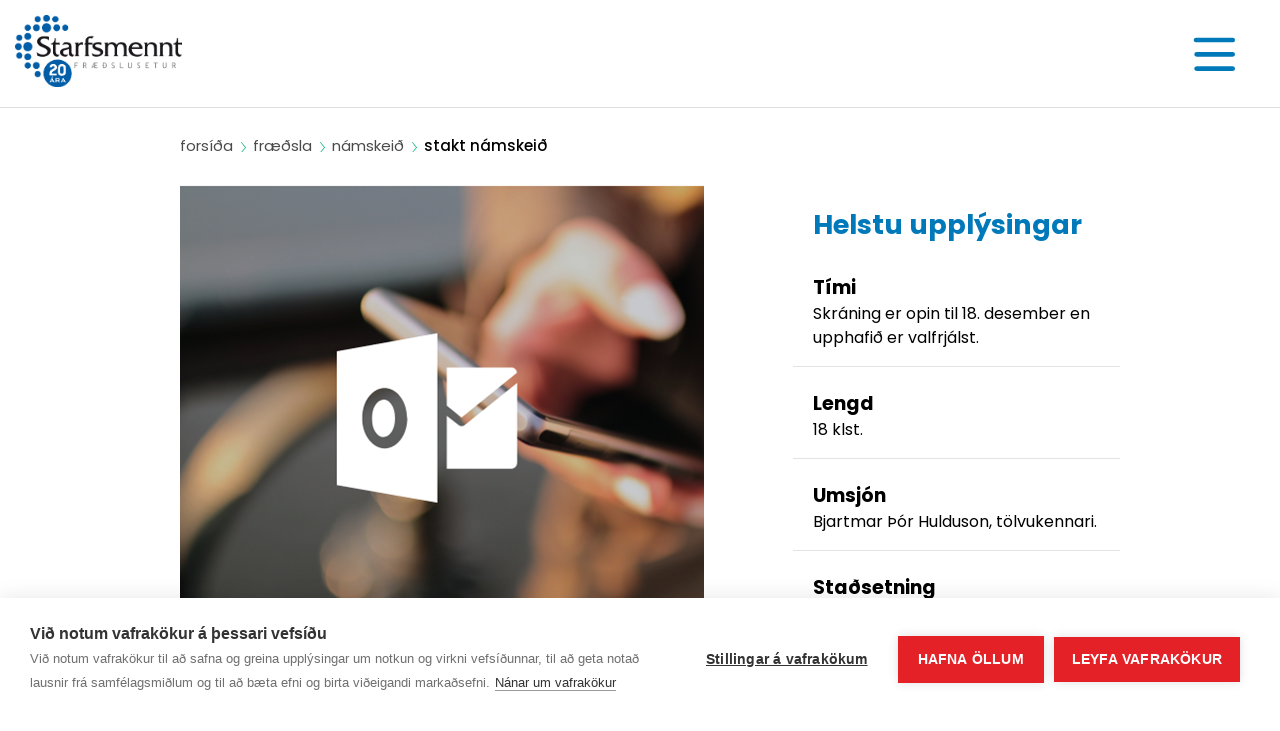

--- FILE ---
content_type: text/html; charset=utf-8
request_url: https://www.smennt.is/forsida/fraedsla/namskeid/stakt-namskeid/?allotmentid=8e735400-cb5e-42e8-9ce9-48df05ab25a1
body_size: 15655
content:
<!DOCTYPE html>
<html lang="is">
    <head>
        <meta charset="utf-8" />
        <script src="https://cdn.cookiehub.eu/c2/4c770b09.js"></script>
        <script type="text/javascript">
            document.addEventListener("DOMContentLoaded", function(event) {
                var cpm = {};
                window.cookiehub.load(cpm);
            });
        </script>
        
        <meta name="viewport" content="user-scalable=no, width=device-width, initial-scale=1.0" />
        <meta name="generator" content="LiSA CMS by Advania (www.advania.is)" />

       
        
        
        <meta property="og:description" content=""/>
        <title>Verkefna- og tímastjórnun í Outlook - Starfsmennt</title>
        
        <link href="https://fonts.googleapis.com/css?family=PT+Sans:300,400,500,600,700,800&display=swap" rel="stylesheet">
        <link href="https://fonts.googleapis.com/css?family=Poppins:300,400,500,600,700,800&display=swap" rel="stylesheet">

        <!-- CDN  -->
        <!-- CSS  -->
        <link rel="stylesheet" href="https://stackpath.bootstrapcdn.com/bootstrap/4.4.1/css/bootstrap.min.css" integrity="sha384-Vkoo8x4CGsO3+Hhxv8T/Q5PaXtkKtu6ug5TOeNV6gBiFeWPGFN9MuhOf23Q9Ifjh" crossorigin="anonymous">
        <link rel="stylesheet" type="text/css" href="//cdn.jsdelivr.net/npm/slick-carousel@1.8.1/slick/slick.css"/>
        
        <!-- JS  -->
        <script src="https://code.jquery.com/jquery-3.4.1.min.js" integrity="sha256-CSXorXvZcTkaix6Yvo6HppcZGetbYMGWSFlBw8HfCJo=" crossorigin="anonymous"></script>
        <script src="https://cdn.jsdelivr.net/npm/popper.js@1.16.0/dist/umd/popper.min.js" integrity="sha384-Q6E9RHvbIyZFJoft+2mJbHaEWldlvI9IOYy5n3zV9zzTtmI3UksdQRVvoxMfooAo" crossorigin="anonymous"></script>
        <script src="https://stackpath.bootstrapcdn.com/bootstrap/4.4.1/js/bootstrap.min.js" integrity="sha384-wfSDF2E50Y2D1uUdj0O3uMBJnjuUD4Ih7YwaYd1iqfktj0Uod8GCExl3Og8ifwB6" crossorigin="anonymous"></script>
        <script type="text/javascript" src="//cdn.jsdelivr.net/npm/slick-carousel@1.8.1/slick/slick.min.js"></script>
        
        <link rel="stylesheet" type="text/css" href="/supportfiles/css/site2020.less?v=20221017081949" />
<script type="text/javascript" src="/supportfiles/javascript/scripts2020.js?v=20220904180213"></script>
<meta name="keywords" content="Upplýsingatækni,Upplýsingamiðlun,Fjarnám,Skipulag,Valfrjálst upphaf" />
<meta property="og:description" content="L&#230;r&#240;u a&#240; skipuleggja &#254;ig og st&#253;ra verkefnum &#237; Outlook. N&#225;mskei&#240;i&#240; er f&#233;lagsf&#243;lki a&#240;ildarf&#233;l&#246;ga og samstarfssj&#243;&#240;a a&#240; kostna&#240;arlausu" />
<meta property="og:title" content="Verkefna- og t&#237;mastj&#243;rnun &#237; Outlook" />
<meta property="og:image" content="http://www.smennt.is/lisalib/getfile.aspx?itemid=dfdb48a4-172f-11ed-9bb2-005056bc703c" />
<meta name="description" content="L&#230;r&#240;u a&#240; skipuleggja &#254;ig og st&#253;ra verkefnum &#237; Outlook. N&#225;mskei&#240;i&#240; er f&#233;lagsf&#243;lki a&#240;ildarf&#233;l&#246;ga og samstarfssj&#243;&#240;a a&#240; kostna&#240;arlausu" />
<link rel="stylesheet" type="text/css" href="/LisaLib/Css/Content.css"/>

    
        <!-- Gooogel Maps API -->
        <script src="https://maps.googleapis.com/maps/api/js?key=AIzaSyBOPTkUCG2cp_GdvCqRYXQE0Hu5arJeA_8&v=3.exp"></script>        
        
        <!-- Share This -->
        <script type="text/javascript">var switchTo5x=true;</script>
        <script type="text/javascript" src="https://ws.sharethis.com/button/buttons.js"></script>
        <script type="text/javascript">stLight.options({publisher: "e1c5a593-93e7-4163-8498-c1f7b8b319eb", doNotHash: false, doNotCopy: false, hashAddressBar: false});</script>  

        <!-- Facebook Pixel Code -->
            <script>
                !function(f,b,e,v,n,t,s)
                {if(f.fbq)return;n=f.fbq=function(){n.callMethod?
                n.callMethod.apply(n,arguments):n.queue.push(arguments)};
                if(!f._fbq)f._fbq=n;n.push=n;n.loaded=!0;n.version='2.0';
                n.queue=[];t=b.createElement(e);t.async=!0;
                t.src=v;s=b.getElementsByTagName(e)[0];
                s.parentNode.insertBefore(t,s)}(window, document,'script',
                'https://connect.facebook.net/en_US/fbevents.js');
                fbq('init', '647437942905078');
                fbq('track', 'PageView');
            </script>
            <noscript><img height="1" width="1" style="display:none" src="https://www.facebook.com/tr?id=647437942905078&ev=PageView&noscript=1"/></noscript>
        <!-- End Facebook Pixel Code -->
        <meta name="facebook-domain-verification" content="vgqccw74hyhz8edhohjpirb244wgcg" />
        <!--<meta property="og:title" content="Stakt námskeið"/>
    </head>

    <!-- Google tag (gtag.js) --> <script async src="https://www.googletagmanager.com/gtag/js?id=G-V63WYXQ7H5"></script>
    <script>window.dataLayer = window.dataLayer || [];   function gtag(){dataLayer.push(arguments);}   gtag('js', new Date());   gtag('config', 'G-V63WYXQ7H5'); </script>

    <body class="subpage"> 
        <!-- Facebook share button -->
        <div id="fb-root"></div>
        <!-- Facebook JS SDK -->
        <script>
        window.fbAsyncInit = function() {
           FB.init({
              appId      : "364089167077803",
              xfbml      : true,
              version    : 'v2.0'
           });
        };
        (function(d, s, id) {
          var js, fjs = d.getElementsByTagName(s)[0];
          if (d.getElementById(id)) return;
          js = d.createElement(s); js.id = id;
          js.src = "//connect.facebook.net/is_IS/sdk.js#xfbml=1&version=v2.0";
          fjs.parentNode.insertBefore(js, fjs);
        }(document, 'script', 'facebook-jssdk'));</script>
        
        <!-- Twitter -->
        <script>!function(d,s,id){var js,fjs=d.getElementsByTagName(s)[0],p=/^http:/.test(d.location)?'http':'https';if(!d.getElementById(id)){js=d.createElement(s);js.id=id;js.src=p+'://platform.twitter.com/widgets.js';fjs.parentNode.insertBefore(js,fjs);}}(document, 'script', 'twitter-wjs');</script>
        <header id="header" role="navigation">
            <div class="container-fluid">
                <nav class="header-nav" data-overlay="true">
                    <a class="logo" href="/">
                        <img src="/lisalib/getfile.aspx?itemid=b6b714db-5596-11eb-9467-005056bc2afe" alt="Starfsmennt Heim" />
                    </a>
                    <div class="main-nav"><div class="mobile-hamburger-close"></div><ul class="main-nav-list"><li class="nav-item nav__item"><a href="#tab-nav-1" id="pagebb1a247f-a766-4a53-bdd5-83a9825a392e">Fræðsla</a></li><li class="nav-item nav__item"><a href="#tab-nav-2" id="page17e2424a-679d-11ea-9455-005056bc0bdb">Stofnanagáttir</a></li><li class="nav-item nav__item"><a href="#tab-nav-3" id="pagef6e594f9-5b89-11ed-9bb8-005056bc703c">Náms- og starfsráðgjöf</a></li><li class="nav-item nav__item"><a href="#tab-nav-4" id="page19ee1f18-1cbf-46a2-aa42-40849bfc70c0">Ráðgjafi að láni</a></li><li class="nav-item nav__item"><a href="#tab-nav-5" id="page04b48395-e77b-4503-8970-2f313ee3361f">Spurt og svarað</a></li><li class="nav-item nav__item"><a href="#tab-nav-6" id="page6970c1a1-a1a9-4ffe-8588-9adad074895e">Um okkur</a></li></ul><ul class="mobile-main-nav-list"><li class="mobile-nav-item nav__item"><div class="main-link"><a href="/forsida/fraedsla/" id="pagebb1a247f-a766-4a53-bdd5-83a9825a392e">Fræðsla</a><div class="toggle-menu"><span></span><span></span></div></div><ul class="list-level-2" id="tab-mobile-nav-1"><li><div class="main-link"><a href="/forsida/fraedsla/namskeid/" id="page5c76bda7-678d-11ea-9455-005056bc0bdb">Námskeið</a><div class="toggle-menu"><span></span><span></span></div></div><ul class="list-level-3" id="tab-mobile-nav-level-3-1"><li><a href="/forsida/fraedsla/namskeid/fjarmal-rekstur-og-skipulag/">Fjármál, rekstur og skipulag</a></li><li><a href="/forsida/fraedsla/namskeid/samskipti-stjornun-og-heilbrigt-starfsumhverfi/">Samskipti, stjórnun og heilbrigt starfsumhverfi</a></li><li><a href="/forsida/fraedsla/namskeid/sjalfsstyrking-og-voxtur/">Sjálfsstyrking og vöxtur</a></li><li><a href="/forsida/fraedsla/namskeid/stafraen-haefni/">Stafræn hæfni</a></li><li><a href="/forsida/fraedsla/namskeid/tungumal/">Tungumál</a></li><li><a href="/forsida/fraedsla/namskeid/tolvur-og-upplysingataekni/">Tölvur og upplýsingatækni</a></li><li><a href="/forsida/fraedsla/namskeid/thjonusta/">Þjónusta</a></li><li><a href="/forsida/fraedsla/namskeid/oryggismal/">Öryggismál</a></li></ul></li><li><div class="main-link"><a href="/forsida/fraedsla/starfsgreinar/" id="page30b3d33c-679d-11ea-9455-005056bc0bdb">Starfsgreinar</a><div class="toggle-menu"><span></span><span></span></div></div><ul class="list-level-3" id="tab-mobile-nav-level-3-2"><li><a href="/forsida/fraedsla/starfsgreinar/felags-heilbrigdis-og-umonnunargreinar/">Félags-, heilbrigðis- og umönnunargreinar</a></li><li><a href="/forsida/fraedsla/starfsgreinar/fjarmal-bokhald-og-innkaup/">Fjármál, bókhald og innkaup</a></li><li><a href="/forsida/fraedsla/starfsgreinar/kjara-og-starfsmannamal/">Kjara- og starfsmannamál</a></li><li><a href="/forsida/fraedsla/starfsgreinar/skolar-og-tomstundir/">Skólar og tómstundir</a></li><li><a href="/forsida/fraedsla/starfsgreinar/umsjon-fasteigna/">Umsjón fasteigna</a></li></ul></li><li><div class="main-link"><a href="/forsida/fraedsla/ferda-og-dvalarstyrkur/" id="pageeda4416c-c03c-11ea-9463-005056bc0bdb">Ferða- og dvalarstyrkur</a><div class="toggle-menu"><span></span><span></span></div></div><ul class="list-level-3" id="tab-mobile-nav-level-3-3"><li><a href="/forsida/fraedsla/ferda-og-dvalarstyrkur/reglur-um-ferda-og-dvalarstyrk/">Reglur um ferða- og dvalarstyrk</a></li><li><a href="/forsida/fraedsla/ferda-og-dvalarstyrkur/saekja-um-ferda-og-dvalarstyrk/">Sækja um ferða- og dvalarstyrk</a></li></ul></li><li><div class="main-link"><a href="/forsida/fraedsla/fyrir-stettarfelog/" id="page854816b1-684e-11ea-9458-005056bc0bdb">Fyrir stéttarfélög</a><div class="toggle-menu"><span></span><span></span></div></div><ul class="list-level-3" id="tab-mobile-nav-level-3-4"><li><a href="/forsida/fraedsla/fyrir-stettarfelog/trunadarmenn-sameykis/">Trúnaðarmenn Sameykis</a></li></ul></li><li><div class="main-link"><a href="/forsida/fraedsla/oll-namskeid/" id="pageae43eca0-6d1b-11ea-9458-005056bc0bdb">Öll námskeið</a></div><ul class="list-level-3" id="tab-mobile-nav-level-3-5"></ul></li></ul></li><li class="mobile-nav-item nav__item"><div class="main-link"><a href="/forsida/stofnanagattir/" id="page17e2424a-679d-11ea-9455-005056bc0bdb">Stofnanagáttir</a><div class="toggle-menu"><span></span><span></span></div></div><ul class="list-level-2" id="tab-mobile-nav-2"><li><div class="main-link"><a href="/forsida/stofnanagattir/as-styrktarfelag/" id="page3c362004-8259-44b1-801c-a1adb939a33c">Ás styrktarfélag</a></div><ul class="list-level-3" id="tab-mobile-nav-level-3-1"></ul></li><li><div class="main-link"><a href="/forsida/stofnanagattir/bsrb/" id="page45f1f048-2b64-4d17-9ed6-41f9f1428095">BSRB</a></div><ul class="list-level-3" id="tab-mobile-nav-level-3-2"></ul></li><li><div class="main-link"><a href="/forsida/stofnanagattir/domstolasyslan/" id="page2209c51c-679d-11ea-9455-005056bc0bdb">Dómstólasýslan</a></div><ul class="list-level-3" id="tab-mobile-nav-level-3-3"></ul></li><li><div class="main-link"><a href="/forsida/stofnanagattir/haskoli-islands/" id="page01ceec03-5fa2-47b0-9c7a-d311cc87c0a1">Háskóli Íslands</a></div><ul class="list-level-3" id="tab-mobile-nav-level-3-4"></ul></li><li><div class="main-link"><a href="/forsida/stofnanagattir/hljodbokasafn-islands/" id="page37d7a25b-df8b-4493-bf6d-630625c4c3a2">Hljóðbókasafn Íslands</a></div><ul class="list-level-3" id="tab-mobile-nav-level-3-5"></ul></li><li><div class="main-link"><a href="/forsida/stofnanagattir/logreglan-a-hofudborgarsvaedinu/" id="page80bea046-a415-4e27-b0b2-2280de13bf96">Lögreglan á höfuðborgarsvæðinu</a></div><ul class="list-level-3" id="tab-mobile-nav-level-3-6"></ul></li><li><div class="main-link"><a href="/forsida/stofnanagattir/samgongustofa/" id="pageb24068fc-4959-4a93-aca8-b7d63d4853aa">Samgöngustofa</a></div><ul class="list-level-3" id="tab-mobile-nav-level-3-7"></ul></li></ul></li><li class="mobile-nav-item nav__item"><div class="main-link"><a href="/forsida/nams-og-starfsradgjof/" id="pagef6e594f9-5b89-11ed-9bb8-005056bc703c">Náms- og starfsráðgjöf</a><div class="toggle-menu"><span></span><span></span></div></div><ul class="list-level-2" id="tab-mobile-nav-3"><li><div class="main-link"><a href="/forsida/nams-og-starfsradgjof/nams-og-starfsradgjof/" id="page491e8ad8-ac98-11ea-945f-005056bc2afe">Náms- og starfsráðgjöf</a><div class="toggle-menu"><span></span><span></span></div></div><ul class="list-level-3" id="tab-mobile-nav-level-3-1"><li><a href="/forsida/nams-og-starfsradgjof/nams-og-starfsradgjof/ahugasvidskonnun/">Áhugasviðskönnun</a></li><li><a href="/forsida/nams-og-starfsradgjof/nams-og-starfsradgjof/raunfaernimat/">Raunfærnimat</a></li><li><a href="/forsida/nams-og-starfsradgjof/nams-og-starfsradgjof/radgjafar-um-allt-land/">Ráðgjafar um allt land</a></li><li><a href="/forsida/nams-og-starfsradgjof/nams-og-starfsradgjof/panta-radgjof/">Panta ráðgjöf</a></li></ul></li></ul></li><li class="mobile-nav-item nav__item"><div class="main-link"><a href="/forsida/radgjafi-ad-lani/" id="page19ee1f18-1cbf-46a2-aa42-40849bfc70c0">Ráðgjafi að láni</a><div class="toggle-menu"><span></span><span></span></div></div><ul class="list-level-2" id="tab-mobile-nav-4"><li><div class="main-link"><a href="/forsida/radgjafi-ad-lani/reynsla-syslumannsembaettanna/" id="pagee6e23594-ed82-11ec-9bb0-005056bc703c">Reynsla sýslumannsembættanna</a></div><ul class="list-level-3" id="tab-mobile-nav-level-3-1"></ul></li><li><div class="main-link"><a href="/forsida/radgjafi-ad-lani/mannaudstengd-malefni/" id="pagec8b43aa2-9bc3-4db3-9ecf-ea3091625613">Mannauðstengd málefni</a><div class="toggle-menu"><span></span><span></span></div></div><ul class="list-level-3" id="tab-mobile-nav-level-3-2"><li><a href="/forsida/radgjafi-ad-lani/mannaudstengd-malefni/einelti-a-vinnustad/">Einelti á vinnustað</a></li><li><a href="/forsida/radgjafi-ad-lani/mannaudstengd-malefni/hvatning/">Hvatning</a></li><li><a href="/forsida/radgjafi-ad-lani/mannaudstengd-malefni/mottaka-nys-starfsmanns/">Móttaka nýs starfsmanns</a></li><li><a href="/forsida/radgjafi-ad-lani/mannaudstengd-malefni/starfsanaegja-og-vellidan/">Starfsánægja og vellíðan</a></li><li><a href="/forsida/radgjafi-ad-lani/mannaudstengd-malefni/starfsmannasamtol/">Starfsmannasamtöl</a></li><li><a href="/forsida/radgjafi-ad-lani/mannaudstengd-malefni/stjornandi-hja-hinu-opinbera/">Stjórnandi hjá hinu opinbera</a></li></ul></li><li><div class="main-link"><a href="/forsida/radgjafi-ad-lani/fraedsluvidburdir-stofnana/" id="page4f4f6495-b63a-11ea-945f-005056bc2afe">Fræðsluviðburðir stofnana</a><div class="toggle-menu"><span></span><span></span></div></div><ul class="list-level-3" id="tab-mobile-nav-level-3-3"><li><a href="/forsida/radgjafi-ad-lani/fraedsluvidburdir-stofnana/stafraen-haefni-og-notkun-gervigreindar/">Stafræn hæfni og notkun gervigreindar</a></li><li><a href="/forsida/radgjafi-ad-lani/fraedsluvidburdir-stofnana/samskipti-thjonusta-og-inngilding/">Samskipti, þjónusta og inngilding</a></li><li><a href="/forsida/radgjafi-ad-lani/fraedsluvidburdir-stofnana/seigla-timastjorn-og-starfsanaegja/">Seigla, tímastjórn og starfsánægja</a></li><li><a href="/forsida/radgjafi-ad-lani/fraedsluvidburdir-stofnana/teymisvinna-og-stjornunarhaefni/">Teymisvinna og stjórnunarhæfni</a></li></ul></li></ul></li><li class="mobile-nav-item nav__item"><div class="main-link"><a href="/forsida/spurt-og-svarad/" id="page04b48395-e77b-4503-8970-2f313ee3361f">Spurt og svarað</a></div></li><li class="mobile-nav-item nav__item"><div class="main-link"><a href="/forsida/um-okkur/" id="page6970c1a1-a1a9-4ffe-8588-9adad074895e">Um okkur</a><div class="toggle-menu"><span></span><span></span></div></div><ul class="list-level-2" id="tab-mobile-nav-6"><li><div class="main-link"><a href="/forsida/um-okkur/hver-a-rett-hver-greidir/" id="page57481d32-7cac-11ee-9bc6-d164fb96b525">Hver á rétt - hver greiðir?</a></div><ul class="list-level-3" id="tab-mobile-nav-level-3-1"></ul></li><li><div class="main-link"><a href="/forsida/um-okkur/spurt-og-svarad/" id="pagec287c12b-715e-11eb-947c-005056bc0bdb">Spurt og svarað</a></div><ul class="list-level-3" id="tab-mobile-nav-level-3-2"></ul></li><li><div class="main-link"><a href="/forsida/um-okkur/hafa-samband/" id="pageab6d3de8-c635-4f16-9bed-ae0513080d00">Hafa samband</a></div><ul class="list-level-3" id="tab-mobile-nav-level-3-3"></ul></li><li><div class="main-link"><a href="/forsida/um-okkur/frettir-og-frodleikur/" id="page393581ea-badd-11ea-945f-005056bc2afe">Fréttir og fróðleikur</a></div><ul class="list-level-3" id="tab-mobile-nav-level-3-4"></ul></li><li><div class="main-link"><a href="/forsida/um-okkur/stjorn-/" id="pageffd3041f-970c-47a0-b0a6-77ce6767d8dc">Stjórn </a></div><ul class="list-level-3" id="tab-mobile-nav-level-3-5"></ul></li><li><div class="main-link"><a href="/forsida/um-okkur/starfsfolk/" id="page9a9ad8a9-afd8-11ea-945f-005056bc2afe">Starfsfólk</a></div><ul class="list-level-3" id="tab-mobile-nav-level-3-6"></ul></li><li><div class="main-link"><a href="/forsida/um-okkur/arsskyrslur-og-arsreikningar/" id="page5eb27af8-b4c0-47d5-816b-7e08f63f856c">Ársskýrslur og ársreikningar</a></div><ul class="list-level-3" id="tab-mobile-nav-level-3-7"></ul></li><li><div class="main-link"><a href="/forsida/um-okkur/bein-adild-ad-starfsmennt/" id="page6cec01cc-12bb-4dc4-b9a7-1d3b3f18d5bc">Bein aðild að Starfsmennt</a></div><ul class="list-level-3" id="tab-mobile-nav-level-3-8"></ul></li><li><div class="main-link"><a href="/forsida/um-okkur/samthykktir/" id="page2c6a7de2-badc-11ea-945f-005056bc2afe">Samþykktir</a></div><ul class="list-level-3" id="tab-mobile-nav-level-3-9"></ul></li><li><div class="main-link"><a href="/forsida/um-okkur/gaedavottun/" id="page677a746b-8f18-11ec-9bab-005056bc703c">Gæðavottun</a></div><ul class="list-level-3" id="tab-mobile-nav-level-3-10"></ul></li><li><div class="main-link"><a href="/forsida/um-okkur/throunarverkefni/" id="page50314456-1884-47a4-9e38-6b1dbb4f2151">Þróunarverkefni</a><div class="toggle-menu"><span></span><span></span></div></div><ul class="list-level-3" id="tab-mobile-nav-level-3-11"><li><a href="/forsida/um-okkur/throunarverkefni/innlent-samstarf/">Innlent samstarf</a></li><li><a href="/forsida/um-okkur/throunarverkefni/erlent-samstarf/">Erlent samstarf</a></li><li><a href="/forsida/um-okkur/throunarverkefni/kennsluradgjof/">Kennsluráðgjöf</a></li></ul></li><li><div class="main-link"><a href="/forsida/um-okkur/personuverndarstefna/" id="page9093a420-f800-11ea-946d-005056bc0bdb">Persónuverndarstefna</a></div><ul class="list-level-3" id="tab-mobile-nav-level-3-12"></ul></li><li><div class="main-link"><a href="/forsida/um-okkur/about-starfsmennt/" id="page5b9eeff9-51a7-4d48-89b3-ca12e95eda81">About Starfsmennt</a></div><ul class="list-level-3" id="tab-mobile-nav-level-3-13"></ul></li></ul></li><li class="mobile-nav-item nav__item"><div class="main-link"><a href="/minar-sidur/">Mínar síður</a></div></li><li class="mobile-main-nav-search"><form action="/default.aspx?pageid=b04cad32-6aa9-11ea-945a-005056bc2afe" method="get" class="searchForm" role="form"><div class="form-group"><label class="sr-only" for="searchMobile">Leit</label><input type="text" name="searchstring" id="searchMobile" class="form-control search-input" onkeypress="if (event.keyCode == 13) {$(this).parents('form.searchForm').submit()}" placeholder="Leita" autocomplete="off" originalvalue="Hvað vilt þú finna?" /><input type="submit" class="btn btn-default btn-search" value="Leita" /></div></form></li></ul></div><div class="tabcontent"><div class="tabs" id="tab-nav-1"><div class="container-fluid"><div class="tab-info"><h2 class="tab-title"><a href="/forsida/fraedsla/" class="link-level-1">Fræðsla</a></h2><div class="close-btn"></div></div><div class="row"><div class="col-lg-9"><div class="row"><div class="col-lg-4 col-md-12 col-sm-12 col-xs-12"><a href="/forsida/fraedsla/namskeid/" class="link-level-2">Námskeið</a><div class="sub-links-level-3"><a href="/forsida/fraedsla/namskeid/fjarmal-rekstur-og-skipulag/">Fjármál, rekstur og skipulag</a><a href="/forsida/fraedsla/namskeid/samskipti-stjornun-og-heilbrigt-starfsumhverfi/">Samskipti, stjórnun og heilbrigt starfsumhverfi</a><a href="/forsida/fraedsla/namskeid/sjalfsstyrking-og-voxtur/">Sjálfsstyrking og vöxtur</a><a href="/forsida/fraedsla/namskeid/stafraen-haefni/">Stafræn hæfni</a><a href="/forsida/fraedsla/namskeid/tungumal/">Tungumál</a><a href="/forsida/fraedsla/namskeid/tolvur-og-upplysingataekni/">Tölvur og upplýsingatækni</a><a href="/forsida/fraedsla/namskeid/thjonusta/">Þjónusta</a><a href="/forsida/fraedsla/namskeid/oryggismal/">Öryggismál</a></div></div><div class="col-lg-4 col-md-12 col-sm-12 col-xs-12"><a href="/forsida/fraedsla/starfsgreinar/" class="link-level-2">Starfsgreinar</a><div class="sub-links-level-3"><a href="/forsida/fraedsla/starfsgreinar/felags-heilbrigdis-og-umonnunargreinar/">Félags-, heilbrigðis- og umönnunargreinar</a><a href="/forsida/fraedsla/starfsgreinar/fjarmal-bokhald-og-innkaup/">Fjármál, bókhald og innkaup</a><a href="/forsida/fraedsla/starfsgreinar/kjara-og-starfsmannamal/">Kjara- og starfsmannamál</a><a href="/forsida/fraedsla/starfsgreinar/skolar-og-tomstundir/">Skólar og tómstundir</a><a href="/forsida/fraedsla/starfsgreinar/umsjon-fasteigna/">Umsjón fasteigna</a></div></div><div class="col-lg-4 col-md-12 col-sm-12 col-xs-12"><a href="/forsida/fraedsla/ferda-og-dvalarstyrkur/" class="link-level-2">Ferða- og dvalarstyrkur</a><div class="sub-links-level-3"><a href="/forsida/fraedsla/ferda-og-dvalarstyrkur/reglur-um-ferda-og-dvalarstyrk/">Reglur um ferða- og dvalarstyrk</a><a href="/forsida/fraedsla/ferda-og-dvalarstyrkur/saekja-um-ferda-og-dvalarstyrk/">Sækja um ferða- og dvalarstyrk</a></div></div><div class="col-lg-4 col-md-12 col-sm-12 col-xs-12"><a href="/forsida/fraedsla/fyrir-stettarfelog/" class="link-level-2">Fyrir stéttarfélög</a><div class="sub-links-level-3"><a href="/forsida/fraedsla/fyrir-stettarfelog/trunadarmenn-sameykis/">Trúnaðarmenn Sameykis</a></div></div><div class="col-lg-4 col-md-12 col-sm-12 col-xs-12"><a href="/forsida/fraedsla/oll-namskeid/" class="link-level-2">Öll námskeið</a><div class="sub-links-level-3"></div></div></div></div><div class="col-lg-3"></div></div></div></div><div class="tabs" id="tab-nav-2"><div class="container-fluid"><div class="tab-info"><h2 class="tab-title"><a href="/forsida/stofnanagattir/" class="link-level-1">Stofnanagáttir</a></h2><div class="close-btn"></div></div><div class="row"><div class="col-lg-9"><div class="row"><div class="col-lg-4 col-md-12 col-sm-12 col-xs-12"><a href="/forsida/stofnanagattir/as-styrktarfelag/" class="link-level-2">Ás styrktarfélag</a><div class="sub-links-level-3"></div></div><div class="col-lg-4 col-md-12 col-sm-12 col-xs-12"><a href="/forsida/stofnanagattir/bsrb/" class="link-level-2">BSRB</a><div class="sub-links-level-3"></div></div><div class="col-lg-4 col-md-12 col-sm-12 col-xs-12"><a href="/forsida/stofnanagattir/domstolasyslan/" class="link-level-2">Dómstólasýslan</a><div class="sub-links-level-3"></div></div><div class="col-lg-4 col-md-12 col-sm-12 col-xs-12"><a href="/forsida/stofnanagattir/haskoli-islands/" class="link-level-2">Háskóli Íslands</a><div class="sub-links-level-3"></div></div><div class="col-lg-4 col-md-12 col-sm-12 col-xs-12"><a href="/forsida/stofnanagattir/hljodbokasafn-islands/" class="link-level-2">Hljóðbókasafn Íslands</a><div class="sub-links-level-3"></div></div><div class="col-lg-4 col-md-12 col-sm-12 col-xs-12"><a href="/forsida/stofnanagattir/logreglan-a-hofudborgarsvaedinu/" class="link-level-2">Lögreglan á höfuðborgarsvæðinu</a><div class="sub-links-level-3"></div></div><div class="col-lg-4 col-md-12 col-sm-12 col-xs-12"><a href="/forsida/stofnanagattir/samgongustofa/" class="link-level-2">Samgöngustofa</a><div class="sub-links-level-3"></div></div></div></div><div class="col-lg-3"></div></div></div></div><div class="tabs" id="tab-nav-3"><div class="container-fluid"><div class="tab-info"><h2 class="tab-title"><a href="/forsida/nams-og-starfsradgjof/" class="link-level-1">Náms- og starfsráðgjöf</a></h2><div class="close-btn"></div></div><div class="row"><div class="col-lg-9"><div class="row"><div class="col-lg-4 col-md-12 col-sm-12 col-xs-12"><a href="/forsida/nams-og-starfsradgjof/nams-og-starfsradgjof/" class="link-level-2">Náms- og starfsráðgjöf</a><div class="sub-links-level-3"><a href="/forsida/nams-og-starfsradgjof/nams-og-starfsradgjof/ahugasvidskonnun/">Áhugasviðskönnun</a><a href="/forsida/nams-og-starfsradgjof/nams-og-starfsradgjof/raunfaernimat/">Raunfærnimat</a><a href="/forsida/nams-og-starfsradgjof/nams-og-starfsradgjof/radgjafar-um-allt-land/">Ráðgjafar um allt land</a><a href="/forsida/nams-og-starfsradgjof/nams-og-starfsradgjof/panta-radgjof/">Panta ráðgjöf</a></div></div></div></div><div class="col-lg-3"></div></div></div></div><div class="tabs" id="tab-nav-4"><div class="container-fluid"><div class="tab-info"><h2 class="tab-title"><a href="/forsida/radgjafi-ad-lani/" class="link-level-1">Ráðgjafi að láni</a></h2><div class="close-btn"></div></div><div class="row"><div class="col-lg-9"><div class="row"><div class="col-lg-4 col-md-12 col-sm-12 col-xs-12"><a href="/forsida/radgjafi-ad-lani/reynsla-syslumannsembaettanna/" class="link-level-2">Reynsla sýslumannsembættanna</a><div class="sub-links-level-3"></div></div><div class="col-lg-4 col-md-12 col-sm-12 col-xs-12"><a href="/forsida/radgjafi-ad-lani/mannaudstengd-malefni/" class="link-level-2">Mannauðstengd málefni</a><div class="sub-links-level-3"><a href="/forsida/radgjafi-ad-lani/mannaudstengd-malefni/einelti-a-vinnustad/">Einelti á vinnustað</a><a href="/forsida/radgjafi-ad-lani/mannaudstengd-malefni/hvatning/">Hvatning</a><a href="/forsida/radgjafi-ad-lani/mannaudstengd-malefni/mottaka-nys-starfsmanns/">Móttaka nýs starfsmanns</a><a href="/forsida/radgjafi-ad-lani/mannaudstengd-malefni/starfsanaegja-og-vellidan/">Starfsánægja og vellíðan</a><a href="/forsida/radgjafi-ad-lani/mannaudstengd-malefni/starfsmannasamtol/">Starfsmannasamtöl</a><a href="/forsida/radgjafi-ad-lani/mannaudstengd-malefni/stjornandi-hja-hinu-opinbera/">Stjórnandi hjá hinu opinbera</a></div></div><div class="col-lg-4 col-md-12 col-sm-12 col-xs-12"><a href="/forsida/radgjafi-ad-lani/fraedsluvidburdir-stofnana/" class="link-level-2">Fræðsluviðburðir stofnana</a><div class="sub-links-level-3"><a href="/forsida/radgjafi-ad-lani/fraedsluvidburdir-stofnana/stafraen-haefni-og-notkun-gervigreindar/">Stafræn hæfni og notkun gervigreindar</a><a href="/forsida/radgjafi-ad-lani/fraedsluvidburdir-stofnana/samskipti-thjonusta-og-inngilding/">Samskipti, þjónusta og inngilding</a><a href="/forsida/radgjafi-ad-lani/fraedsluvidburdir-stofnana/seigla-timastjorn-og-starfsanaegja/">Seigla, tímastjórn og starfsánægja</a><a href="/forsida/radgjafi-ad-lani/fraedsluvidburdir-stofnana/teymisvinna-og-stjornunarhaefni/">Teymisvinna og stjórnunarhæfni</a></div></div></div></div><div class="col-lg-3"></div></div></div></div><div class="tabs" id="tab-nav-5"><div class="container-fluid"><div class="tab-info"><h2 class="tab-title"><a href="/forsida/spurt-og-svarad/" class="link-level-1">Spurt og svarað</a></h2><div class="close-btn"></div></div><div class="row"><div class="col-lg-9"><div class="row"></div></div><div class="col-lg-3"></div></div></div></div><div class="tabs" id="tab-nav-6"><div class="container-fluid"><div class="tab-info"><h2 class="tab-title"><a href="/forsida/um-okkur/" class="link-level-1">Um okkur</a></h2><div class="close-btn"></div></div><div class="row"><div class="col-lg-9"><div class="row"><div class="col-lg-4 col-md-12 col-sm-12 col-xs-12"><a href="/forsida/um-okkur/hver-a-rett-hver-greidir/" class="link-level-2">Hver á rétt - hver greiðir?</a><div class="sub-links-level-3"></div></div><div class="col-lg-4 col-md-12 col-sm-12 col-xs-12"><a href="/forsida/um-okkur/spurt-og-svarad/" class="link-level-2">Spurt og svarað</a><div class="sub-links-level-3"></div></div><div class="col-lg-4 col-md-12 col-sm-12 col-xs-12"><a href="/forsida/um-okkur/hafa-samband/" class="link-level-2">Hafa samband</a><div class="sub-links-level-3"></div></div><div class="col-lg-4 col-md-12 col-sm-12 col-xs-12"><a href="/forsida/um-okkur/frettir-og-frodleikur/" class="link-level-2">Fréttir og fróðleikur</a><div class="sub-links-level-3"></div></div><div class="col-lg-4 col-md-12 col-sm-12 col-xs-12"><a href="/forsida/um-okkur/stjorn-/" class="link-level-2">Stjórn </a><div class="sub-links-level-3"></div></div><div class="col-lg-4 col-md-12 col-sm-12 col-xs-12"><a href="/forsida/um-okkur/starfsfolk/" class="link-level-2">Starfsfólk</a><div class="sub-links-level-3"></div></div><div class="col-lg-4 col-md-12 col-sm-12 col-xs-12"><a href="/forsida/um-okkur/arsskyrslur-og-arsreikningar/" class="link-level-2">Ársskýrslur og ársreikningar</a><div class="sub-links-level-3"></div></div><div class="col-lg-4 col-md-12 col-sm-12 col-xs-12"><a href="/forsida/um-okkur/bein-adild-ad-starfsmennt/" class="link-level-2">Bein aðild að Starfsmennt</a><div class="sub-links-level-3"></div></div><div class="col-lg-4 col-md-12 col-sm-12 col-xs-12"><a href="/forsida/um-okkur/samthykktir/" class="link-level-2">Samþykktir</a><div class="sub-links-level-3"></div></div><div class="col-lg-4 col-md-12 col-sm-12 col-xs-12"><a href="/forsida/um-okkur/gaedavottun/" class="link-level-2">Gæðavottun</a><div class="sub-links-level-3"></div></div><div class="col-lg-4 col-md-12 col-sm-12 col-xs-12"><a href="/forsida/um-okkur/throunarverkefni/" class="link-level-2">Þróunarverkefni</a><div class="sub-links-level-3"><a href="/forsida/um-okkur/throunarverkefni/innlent-samstarf/">Innlent samstarf</a><a href="/forsida/um-okkur/throunarverkefni/erlent-samstarf/">Erlent samstarf</a><a href="/forsida/um-okkur/throunarverkefni/kennsluradgjof/">Kennsluráðgjöf</a></div></div><div class="col-lg-4 col-md-12 col-sm-12 col-xs-12"><a href="/forsida/um-okkur/personuverndarstefna/" class="link-level-2">Persónuverndarstefna</a><div class="sub-links-level-3"></div></div><div class="col-lg-4 col-md-12 col-sm-12 col-xs-12"><a href="/forsida/um-okkur/about-starfsmennt/" class="link-level-2">About Starfsmennt</a><div class="sub-links-level-3"></div></div></div></div><div class="col-lg-3"></div></div></div></div></div><div class="mobile-hamburger"></div><ul class="functions-nav-list" id="navigation"><li><a href="/minar-sidur/"><button class="btn nav__myPagesBtn"><svg width="193px" height="56px" viewBox="0 0 193 56" version="1.1" xmlns="http://www.w3.org/2000/svg" xmlns:xlink="http://www.w3.org/1999/xlink"><title>Mínar síður</title><desc>Created with sketchtool.</desc><g id="Page-1" stroke="none" stroke-width="1" fill="none" fill-rule="evenodd"><g id="menu_fræðsla" transform="translate(-1810.000000, -31.000000)"><g id="haus" transform="translate(426.000000, 23.000000)"><g id="minar_sidur" transform="translate(1384.000000, 8.000000)"><path d="M28,0 L165,0 C180.463973,-2.84068575e-15 193,12.536027 193,28 C193,43.463973 180.463973,56 165,56 L28,56 C12.536027,56 -1.58697779e-14,43.463973 0,28 C-8.99921786e-15,12.536027 12.536027,2.84068575e-15 28,0 Z" id="Rectangl" fill="#00B27E"></path><text id="Mínar-síður" font-family="Poppins-Bold, Poppins" font-size="16" font-weight="bold" fill="#FFFFFF"><tspan x="67" y="34">Mínar síður</tspan></text><path d="M47.8636364,23.428963 L47.8636364,20.5185185 C47.8636364,16.372963 44.1115,13 39.5,13 C34.8885,13 31.1363636,16.372963 31.1363636,20.5185185 L31.1363636,23.428963 C29.3585682,23.7328148 28,25.2697037 28,27.1192593 L28,37.2521481 C28,39.3184444 29.6952045,41 31.7787955,41 L47.2212045,41 C49.3047955,41 51,39.3184444 51,37.2516296 L51,27.1187407 C51,25.2697037 49.6414318,23.7328148 47.8636364,23.428963 Z M32.1818182,20.5185185 C32.1818182,16.9443704 35.4645455,14.037037 39.5,14.037037 C43.5354545,14.037037 46.8181818,16.9443704 46.8181818,20.5185185 L46.8181818,23.3703704 L32.1818182,23.3703704 L32.1818182,20.5185185 Z M49.9545455,37.2516296 C49.9545455,38.7465185 48.7282273,39.962963 47.2212045,39.962963 L31.7787955,39.962963 C30.2717727,39.962963 29.0454545,38.7465185 29.0454545,37.2516296 L29.0454545,27.1187407 C29.0454545,25.6238519 30.2717727,24.4074074 31.7787955,24.4074074 L47.2212045,24.4074074 C48.7282273,24.4074074 49.9545455,25.6238519 49.9545455,27.1187407 L49.9545455,37.2516296 Z" id="Shape" fill="#FFFFFF" fill-rule="nonzero"></path><path d="M39.5,27.5185185 C38.3468636,27.5185185 37.4090909,28.4487407 37.4090909,29.5925926 L37.4090909,32.7037037 C37.4090909,33.8475556 38.3468636,34.7777778 39.5,34.7777778 C40.6531364,34.7777778 41.5909091,33.8475556 41.5909091,32.7037037 L41.5909091,29.5925926 C41.5909091,28.4487407 40.6531364,27.5185185 39.5,27.5185185 Z M40.5454545,32.7037037 C40.5454545,33.2756296 40.0765682,33.7407407 39.5,33.7407407 C38.9234318,33.7407407 38.4545455,33.2756296 38.4545455,32.7037037 L38.4545455,29.5925926 C38.4545455,29.0206667 38.9234318,28.5555556 39.5,28.5555556 C40.0765682,28.5555556 40.5454545,29.0206667 40.5454545,29.5925926 L40.5454545,32.7037037 Z" id="Shape" fill="#FFFFFF" fill-rule="nonzero"></path></g></g></g></g></svg></button></a></li><li><button class="btn open-search-btn navbar-toggle collapsed" data-toggle="collapse" data-target=".search-dropdown"><svg width="57px" height="56px" viewBox="0 0 57 56" version="1.1" xmlns="http://www.w3.org/2000/svg" xmlns:xlink="http://www.w3.org/1999/xlink"><title>Leit</title><desc>Created with sketchtool.</desc><g id="Page-1" stroke="none" stroke-width="1" fill="none" fill-rule="evenodd"><g id="menu_fræðsla" transform="translate(-2015.000000, -31.000000)"><g id="haus" transform="translate(426.000000, 23.000000)"><g id="leit" transform="translate(1589.000000, 8.000000)"><path d="M28,0 L29,0 C44.463973,-2.84068575e-15 57,12.536027 57,28 C57,43.463973 44.463973,56 29,56 L28,56 C12.536027,56 1.8937905e-15,43.463973 0,28 C-1.8937905e-15,12.536027 12.536027,2.84068575e-15 28,0 Z" id="Rectangle" fill="#0079BA"></path><path d="M25.728214,35.456428 C28.1009491,35.456428 30.257981,34.6151855 31.9404659,33.1915444 L39.4900777,40.7411562 C39.6626402,40.9137187 39.8783434,41 40.1156169,41 C40.3528904,41 40.5685936,40.9137187 40.7411562,40.7411562 C41.0862813,40.3960311 41.0862813,39.8352028 40.7411562,39.4900777 L33.1915444,31.9404659 C34.5936152,30.257981 35.456428,28.0793788 35.456428,25.728214 C35.456428,20.3572045 31.0992235,16 25.728214,16 C20.3787748,16 16,20.3787748 16,25.728214 C16,31.0992235 20.3787748,35.456428 25.728214,35.456428 L25.728214,35.456428 Z M25.728214,17.7687662 C30.1285591,17.7687662 33.6876618,21.3494392 33.6876618,25.728214 C33.6876618,30.1285591 30.1285591,33.6876618 25.728214,33.6876618 C21.3278689,33.6876618 17.7687662,30.1069888 17.7687662,25.728214 C17.7687662,21.3494392 21.3494392,17.7687662 25.728214,17.7687662 L25.728214,17.7687662 Z" id="search" fill="#FFFFFF"></path></g></g></g></g></svg></button></li></ul>
                </nav>
            </div>
        </header>
        <div class="search-wrapper">
            <div class="container flex-container"><h2>Hvernig getum við aðstoðað?</h2><div class="close-search-btn"></div><form action="/kerfissidur/leit" method="get" class="searchForm" role="form"><div class="form-group"><label class="sr-only" for="searchBox">Leit</label><input type="text" name="searchstring" id="searchBox" class="form-control search-input" onkeypress="if (event.keyCode == 13) {$(this).parents('form.searchForm').submit()}" placeholder="Hvað vilt þú finna?" autocomplete="off" originalvalue="Hvað vilt þú finna?" /><button type="submit" class="btn btn-default search-btn"><span>Leita
                        <svg width="21" height="16" viewBox="0 0 21 16" xmlns="http://www.w3.org/2000/svg"><title>
                            084BB83F-8F22-44F2-B89F-98633B489958
                          </title><path d="M17.946 8.912H.691a.622.622 0 01-.627-.616c0-.34.28-.616.627-.616h17.142l-6.281-5.708a.607.607 0 01-.035-.87.634.634 0 01.885-.035l7.524 6.838a.608.608 0 01-.004.908l-7.524 6.715a.631.631 0 01-.885-.042.607.607 0 01.043-.87l6.39-5.704z" fill="#FFF" fill-rule="evenodd"></path></svg></span></button></div></form><div class="search-box-links"><a href="/forsida/um-okkur/hafa-samband/" class="link-item link-item--contact"><div class="text">Fyrirspurnir</div></a><a href="mailto:smennt@smennt.is?subject=S%c3%admtalsp%c3%b6ntun" class="link-item link-item--phone"><div class="text">Panta símtal</div></a></div><div class="search-bottom"><div class="phone">Sími 550 0060</div><div class="info"><ul><li>105 Reykjavík</li><li>Skipholt 50b</li><li><a href="mailto:smennt@smennt.is">smennt@smennt.is</a></li><li>skrifstofa opin 9.00 - 16.00 mán til föst</li><li class="social-logo social-logo--facebook"><a href="https://www.facebook.com/starfsmennt" target="_blank"><span class="sr-only">Starfsmennt á Facebook</span></a></li><li class="social-logo social-logo--twitter"><a href="#" target="_blank"><span class="sr-only">Starfsmennt á Twitter</span></a></li><li class="social-logo social-logo--instagram"><a href="https://www.instagram.com/starfsmennt/" target="_blank"><span class="sr-only">Starfsmennt á Instagram</span></a></li></ul></div></div></div>
        </div>
        <div class="spacer"> 
        </div>
        
            <div class="container">
                
                    <div class="row">
                        <div class="offset-xl-1 col-xl-10 col-lg-12"><div class="breadcrumb-container"><ol class="breadcrumb"><li><a href="/forsida/" onclick="">Forsíða</a></li><li><a href="/forsida/fraedsla/" onclick="">Fræðsla</a></li><li><a href="/forsida/fraedsla/namskeid/" onclick="">Námskeið</a></li><li class="active">Stakt námskeið</li></ol></div></div>
                    </div>
                
        <!-- Offset 1 in content on subpages -->
         
            <div class="row">
                <div class="offset-xl-1 col-xl-10 col-lg-12 main-content">
        <div class="row course"><div class="col-lg-7 course-name"><div class="main-image" style="&#xA;                		   background-image:url('/lisalib/getfile.aspx?itemid=dfdb48a4-172f-11ed-9bb2-005056bc703c&amp;proc=730x470');&#xA;                		   background-repeat: no-repeat;&#xA;                        "></div><h1>Verkefna- og tímastjórnun í Outlook</h1><div class="seminar-long-description"><p><span>Á námskeiðinu lærir þú að bæta skipulag og samskipti, einfalda tímastjórnun og verkefnastýringu ásamt því hvernig þú getur haldið betur utan um tengiliði og viðskiptavini. Þú getur hafið námið þegar þér hentar með því að hafa samband við kennarann og beðið um að hann opni á aðganginn um leið og skráning hefur verið samþykkt.</span></p><p><span>Þú lærir að halda dagbók, bóka fundi, sinna tímastjórnun og almenna skjalastjórnun. Þú lærir að geyma og flokka upplýsingar um tengiliði og viðskiptavini og halda utan um samskipti. Þú færð verkfæri til þess að auðvelda eftirlit með eigin verkefnum sem og þeim sem eru úthlutuð öðrum. Þú lærir að skrifa minnismiða, geyma þá og flokka, setja upp ferilskrá og skipulag ásamt því að senda, taka á móti og vinna með tölvupóst.</span></p></div><div><h2 class="small-title">Hæfniviðmið</h2><div class="goals"><p>Að geta notað Outlook til skilvirkari tímastjórnunar og skipulags.</p></div></div><div><h2 class="small-title">Fyrirkomulag</h2><font></font><font></font><p>Á fyrsta degi veitir kennarinn þér aðgang að rafrænu netskólakerfi þar sem námsefnið er aðgengilegt. Hann er þér innan handar í gegnum tölvupóst, vefspjall eða þjónustusíma.</p><p>Námskeiðið stendur yfir í 3 vikur en stuðningur er veittur að því loknu.</p><p>Nánari upplýsingar um námskeiðið fást hjá kennara í síma 788 8805 milli kl. 10 – 20 virka daga eða í gegnum netfangið kennari(hjá)nemandi</p></div></div><div class="col-xl-4 offset-xl-1 col-lg-5 course-map"><div class="info-wrap"><h2 class="blue-title">Helstu upplýsingar</h2><ul><li><div class="title">Tími</div>Skráning er opin til 18. desember en upphafið er valfrjálst.</li><li><div class="title">Lengd</div>18 klst.</li><li><div class="title">Umsjón</div>Bjartmar Þór Hulduson, tölvukennari. </li><li><div class="title">Staðsetning</div>Vefnám utan rauntíma sem hægt er að nálgast hvar og hvenær sem er á námstímanum</li><li><div class="title">Tegund</div>Vefnám</li><li><div class="title">Verð</div>39.500 kr.
                                / Námskeiðið er <a href="/forsida/um-okkur/hver-a-rett-hver-greidir/">félagsfólki aðildarfélaga og samstarfssjóða</a> að kostnaðarlausu
                            </li><li><div class="title">Markhópur</div>Námið hentar öllum sem vilja bæta almenna færni sína í Outlook. </li><li><div class="title">Gott að vita</div><div class="goals"><span class="text">    </span></div></li></ul><div class="btn-wrapper">Skráningu á þetta námskeið hefur verið lokað!</div></div><div class="info-wrap"><ul><li><div class="title">Mat</div>Verkefnaskil</li><li><div class="title">Tengiliður námskeiðs</div><div>Soffía G. Santacroce</div><div></div><div></div></li></ul></div></div><div class="course-description undirsida-main-content col-md-12"><h2 class="schedule-heading">Dagskrá</h2><div class="table-responsive"><table class="table table-striped"><thead><tr><th>Dagsetning</th><th>Dagskrá</th><th>Frá</th><th>Til</th><th>Kennari</th></tr></thead><tbody><tr><td>18.12.2023</td><td>Outlook / Verkefna- og tímastjórnun


</td><td>23:59</td><td>23:59</td><td>Bjartmar Þór Hulduson</td></tr></tbody></table></div></div></div> 
                </div>
            </div>
        
        </div>
        
        
        <div id="overlay"></div>
        <footer id="footer">
            <div class="footer-top">
                <div class="container">
                    <div class="row">
                        <div class="col-lg-2 col-md-6 col-sm-6 offset-xl-1">
                            <div class="l-user-content"><h2>Þjónusta</h2></div><div class="l-user-content"><p><a href="/forsida/fraedsla/" target="_blank">Fræðsla og námskeið</a></p>
<p><a href="/forsida/fraedsla/starfsgreinar/" target="_blank">Nám fyrir starfsgreinar</a></p>
<p><a href="https://www.smennt.is/forsida/stofnanagattir/" target="_blank">Fræðsla fyrir stofnanir</a></p>
<p><a href="/forsida/radgjafi-ad-lani/" target="_blank">Aðstoð við fræðslumál stofnana</a></p>
<p><a href="https://www.smennt.is/forsida/nams-og-starfsradgjof/" target="_blank">Starfsferilsráðgjöf</a></p></div>
                        </div>
                        <div class="col-lg-3 col-md-6 col-sm-6">
                            <div class="l-user-content"><h2>Útgáfur og kynningar</h2></div><div class="l-user-content"><p><a href="/forsida/um-okkur/frettir-og-frodleikur/" target="_blank">Fr&eacute;ttir og fr&oacute;&eth;leikur</a></p><p><a href="/forsida/um-okkur/arsskyrslur-og-arsreikningar/" target="_blank">&Aacute;rssk&yacute;rslur og &aacute;rsreikningar</a></p><p><a href="/library/Skrar/GAedahandbok/204-STS_Pers%c3%b3nuverndarstefna.pdf" rel="noopener noreferrer" target="_blank">Pers&oacute;nuverndarstefna</a></p><p><a href="/library/Skrar/GAedahandbok/208-STS_G%c3%a6%c3%b0astefna.pdf" rel="noopener noreferrer" target="_blank">G&aelig;&eth;astefna</a></p><p><a href="/library/Skrar/GAedahandbok/208-VKL_Innra%20g%c3%a6%c3%b0amat%20og%20umb%c3%b3ta%c3%a1%c3%a6tlun.pdf" rel="noopener noreferrer" target="_blank">Innra g&aelig;&eth;amat og umb&oacute;ta&aacute;&aelig;tlun</a></p></div>
                        </div>
                        <div class="col-lg-3 col-md-6 col-sm-6">
                            <div class="l-user-content"><h2>Hagnýtar upplýsingar</h2>
<p><a href="/forsida/um-okkur/spurt-og-svarad/" rel="noopener noreferrer" target="_blank">Spurt og svarað</a></p>
<p><a href="/forsida/um-okkur/hver-a-rett-hver-greidir/" rel="noopener noreferrer" target="_blank">Hver á rétt - hver greiðir?</a></p>
<p><a href="https://www.smennt.is/forsida/fraedsla/ferda-og-dvalarstyrkur/" target="_blank">Ferða- og dvalarstyrkur</a></p>
<p><a href="/forsida/um-okkur/bein-adild-ad-starfsmennt/" rel="noopener noreferrer" target="_blank"><a href="https://www.smennt.is/forsida/um-okkur/adildarfelog/" target="_blank">Bein aðild að Starfsmennt</a></a></p></div>
                        </div>
                        <div class="col-lg-2 col-md-6 col-sm-6">
                            <div class="l-user-content"><h2>Hafa samband</h2></div><div class="l-user-content"><p><a href="/forsida/um-okkur/hafa-samband/" target="_blank">Sendu okkur p&oacute;st</a></p><p><a href="/forsida/um-okkur/" target="_blank">Um Starfsmennt</a></p><p><a href="/forsida/um-okkur/about-starfsmennt/" rel="noopener noreferrer" target="_blank">About Starfsmennt</a></p><p>&nbsp;</p><p>&nbsp;</p></div>
                        </div>
                    </div>
                </div>
                
            </div>
            <div class="footer-bottom">
                <div class="container">
                    <div class="row">
                        <div class="col-md-10 offset-xl-1">
                            <div class="address-telephone">
                                <div class="l-user-content"><p>Sími <a href="tel:+3545500060">550 0060</a></p></div>
                            </div>
                            <ul class="footer-logos">
                                <li>
                                    <a href="https://www.facebook.com/starfsmennt" target="_blank"><img src="/lisalib/getfile.aspx?itemid=ab268e4e-686d-11ea-9458-005056bc0bdb" alt="Starfsmennt á Facebook" /></a>
                                </li>
                                <!--li>
                                    <a href="#" target="_blank"><img src="/lisalib/getfile.aspx?itemid=ab268e4d-686d-11ea-9458-005056bc0bdb" alt="Starfsmennt á Twitter" /></a>
                                </li-->
                                <li>
                                    <a href="https://www.instagram.com/starfsmennt/" target="_blank"><img src="/lisalib/getfile.aspx?itemid=77a293eb-68fc-11ea-9458-005056bc0bdb" alt="Starfsmennt á Instagram" /></a>
                                </li>
                            </ul>                              
                            <address>
                                <div class="l-user-content"><ul><li>105 Reykjav&iacute;k</li><li>Skipholt 50b</li><li><a href="mailto:smennt@smennt.is">smennt@smennt.is</a></li><li>Opnunart&iacute;mi skrifstofu er m&aacute;nudaga til fimmtudaga 9-15 og f&ouml;studaga 9-13.</li></ul></div>
                            </address>
                        </div>
                    </div>     
                </div>
            </div>
        </footer>


        <script src="//advania.is/supportfiles/javascript/lisa-consent.js" data-more-link="/default.aspx?pageid=9093a420-f800-11ea-946d-005056bc0bdb"></script>
    </body>
</html>



--- FILE ---
content_type: text/css; charset=utf-8
request_url: https://www.smennt.is/supportfiles/css/site2020.less?v=20221017081949
body_size: 11767
content:
#lisa-consent-container{z-index:-1000}#lisa-consent-container.lisa-consent--visible{z-index:10000}html{margin:0;padding:0;opacity:1;transition:opacity 0.2s ease}body{background-color:#f7f7f7;overflow-x:hidden;font-family:'Poppins',sans-serif;color:#000;margin:0;padding:0}body.subpage{background:#fff}.mt-10{margin-top:10px}.mr-20{margin-right:20px}.mb-20{margin-bottom:20px}.pt-20{padding-top:20px}.pb-20{padding-bottom:20px}img{max-width:100%}.container .container{padding:0}.collapse-custom{display:none}.main-content{min-height:500px}.main-content .page-image img{margin:30px 0 55px}.main-content .page-image+h1{margin-top:0}body.english .main-content{font-size:18px}body.english .main-content p{font-size:18px}.box-menu-item-wrapper{color:transparent}.box-menu-item-wrapper:hover{color:transparent}.box-menu-item-wrapper:hover .box-menu-item{border-color:#00b27e}.box-menu-item-wrapper .box-menu-item{height:170px;padding:15px;background:#fff url(/lisalib/getfile.aspx?itemid=1d09b474-abb6-11e4-93fb-005056bc2afe) no-repeat bottom right;background-position:100% 100%;background-repeat:no-repeat;border:2px solid #f3f3f3;border-bottom:2px solid #e3e3e3;margin-bottom:30px;transition:border-color 0.3s ease;position:relative;overflow:hidden;text-overflow:ellipsis;color:#000}.box-menu-item-wrapper .box-menu-item span{color:#000;white-space:nowrap}.form-group .help-block{position:unset}.paging{padding-top:6px}.paging ul.pagelinks{overflow:hidden}.paging ul.pagelinks li{display:block;float:left;margin:0 10px 10px 0;background:none;line-height:30px;padding:0;text-align:center;cursor:pointer}.paging ul.pagelinks li.item{width:33px;height:33px;border:solid 1px #e0e4e9;background:#f8f8f8}.paging ul.pagelinks li.item.selected{font-weight:bold}form .form-group label{font-weight:bold;font-size:15px;color:#000}form .form-group label.checkbox{display:flex}form .form-group input,form .form-group textarea{padding:20px 15px 25px;border-radius:27px;border:2px solid #dfdede;transition:border-color 0.3s ease;font-size:18px;color:#0079ba}form .form-group input:focus,form .form-group textarea:focus,form .form-group input.active,form .form-group textarea.active{border-color:#0079ba;outline:none}form .form-group input[type=checkbox],form .form-group textarea[type=checkbox]{width:20px;height:20px;margin-right:15px}form .form-group input[type=file],form .form-group textarea[type=file]{position:relative;height:50px;padding:7px 5px}form .form-group input[type=file]::-webkit-file-upload-button,form .form-group textarea[type=file]::-webkit-file-upload-button{padding:5px 10px;background:#0079ba;left:5px;top:50%;border:none;border-radius:27.5px;color:#fff;font-size:16px;line-height:normal;transform:translateY(-1px)}form .form-group select{padding:0 !important;height:2.7em;border-radius:27px;border:2px solid #dfdede;transition:border-color 0.3s ease;font-size:18px;color:#0079ba}form .form-group select:focus,form .form-group select.active{border-color:#0079ba;outline:none}form .form-group select[type=checkbox]{width:20px;height:20px;margin-right:15px}form .form-group select[type=file]{position:relative;height:50px;padding:7px 5px}form .form-group select[type=file]::-webkit-file-upload-button{padding:5px 10px;background:#0079ba;left:5px;top:50%;border:none;border-radius:27.5px;color:#fff;font-size:16px;line-height:normal;transform:translateY(-1px)}a{color:#0079ba}h1,h2,h3,h4,h5,h6{font-weight:700}h1{font-size:45px;letter-spacing:1.64px;margin-top:35px;margin-bottom:25px;max-width:60%}h2.blue-title{font-size:27px;color:#0079ba;margin-bottom:30px}h2.small-title,h3.small-title{font-size:20px}.main-content h2,.main-content h3{margin-top:40px}.main-container p{font-family:Poppins;font-size:20px;font-weight:500;letter-spacing:0;line-height:40px}p{font-size:16px;line-height:30px}.larger-text{font-size:20px;font-weight:500;letter-spacing:0;line-height:40px}.search-wrap{position:relative}.form-control.search-input{width:100%;height:80px;border:1px solid #dfdede;border-radius:40px;padding-left:35px;font-size:18px;padding:20px 15px 25px;transition:border-color 0.3s ease;color:#0079ba}.btn.btn-link{color:#0079ba;padding:0}.btn.btn-default,.btn.btn-primary,.btn.btn-secondary{box-sizing:border-box;min-width:230px;padding:15px 0px;border:0.8px solid #00b27e;transform:rotate(360deg);border-radius:28.8px}.btn.btn-default,.btn.btn-primary{background:#00b27e;color:#fff;font-weight:bold}.btn.btn-secondary{background:none;color:#000}.btn.open-search{padding:0}.btn.btn-smaller{min-width:112px;padding-top:12px}.btn.btn-bigger{padding-left:20px;padding-right:20px}.btn.btn-settings{height:56px;min-width:160px;padding-left:20px;padding-right:20px}.btn.btn-settings svg{margin-right:10px}.btn.btn-search{position:absolute;width:113px;height:60px;border-radius:30px;background-color:#00b27e;color:#fff;top:10px;right:10px;font-weight:700;text-align:left;text-align:center}.btn.btn-search:hover span,.btn.btn-search:focus span{-webkit-transform:translate3d(-10px,0,0);transform:translate3d(-10px,0,0)}.btn.btn-search:hover svg,.btn.btn-search:focus svg{opacity:1;right:-30px}.btn.btn-search span{display:inline-block;position:relative;-webkit-transition:all 300ms ease-in-out;-moz-transition:all 300ms ease-in-out;-o-transition:all 300ms ease-in-out;-ms-transition:all 300ms ease-in-out;transition:all 300ms ease-in-out;will-change:transform}.btn.btn-search svg{position:absolute;line-height:1rem !important;right:0px;opacity:0;top:50%;-webkit-transform:translateY(-50%);-ms-transform:translateY(-50%);transform:translateY(-50%);-webkit-transition:all 300ms ease-in-out;-moz-transition:all 300ms ease-in-out;-o-transition:all 300ms ease-in-out;-ms-transition:all 300ms ease-in-out;transition:all 300ms ease-in-out;overflow:visible;width:21px}.table-striped thead th,.table-striped tbody td{border:none}.table-striped tbody tr:nth-of-type(odd){background:#f3fdfa}.mobile-only{display:none}.desktop-only{display:block}#header{background-color:#fff;border-bottom:1px solid #dfdede;padding:15px 0 20px;z-index:10;position:fixed;width:100%}#header .logo{display:contents}#header .logo img{height:72px;width:167px;max-width:auto}#header .container-fluid{display:-webkit-box;display:-ms-flexbox;-webkit-box-pack:justify;-ms-flex-pack:justify;-webkit-box-align:center;-ms-flex-align:center;display:flex;align-items:center;justify-content:space-between;max-width:1650px}#header .header-nav{font-weight:600;display:flex;width:100%}#header .header-nav>.LisaArea{width:100%}#header .header-nav>.LisaArea .functions-nav-list{float:right}#header .header-nav .main-nav{display:flex;width:100%;justify-content:space-between}#header .header-nav .main-nav .mobile-hamburger-close{display:none;background:url('/lisalib/getfile.aspx?itemid=81a3c6a1-678a-11ea-9455-005056bc0bdb') no-repeat;width:38px;height:38px}@media (max-width:1320px){#header .header-nav .main-nav .mobile-hamburger-close{display:block;float:right;margin:40px 45px 30px}}#header .header-nav .main-nav .main-nav-list{display:flex;align-items:center;list-style:none;padding:0;margin:16px 0 0 0;padding-left:75px}#header .header-nav .main-nav .main-nav-list .nav__item{margin-right:30px;padding-bottom:6px;position:relative}#header .header-nav .main-nav .main-nav-list .nav__item a{color:#000;text-decoration:none}#header .header-nav .main-nav .main-nav-list .nav__item:after{position:absolute;content:' ';bottom:0px;left:0px;width:100%;height:2px;background:#0079ba;visibility:hidden;border-radius:0;transform:scaleX(0);transition:0.2s linear}#header .header-nav .main-nav .main-nav-list .nav__item.active:after{visibility:visible;transform:scaleX(1)}#header .header-nav .main-nav .main-nav-list .nav__item.active a{color:#0079ba}#header .header-nav .main-nav .mobile-main-nav-list{display:none;list-style:none;padding-bottom:32px;padding-left:75px}#header .header-nav .main-nav .mobile-main-nav-list .nav__item{margin-right:30px;padding-bottom:30px}#header .header-nav .main-nav .mobile-main-nav-list .nav__item .main-link a{font-size:20px;color:#000;text-decoration:none;padding-bottom:6px}#header .header-nav .main-nav .mobile-main-nav-list .nav__item .main-link.active a{color:#0079ba;border-bottom:2px solid #0079ba}#header .header-nav .main-nav .mobile-main-nav-list .nav__item ul{list-style:none;margin:0;padding-left:22px;padding-bottom:32px}#header .header-nav .main-nav .mobile-main-nav-list .nav__item .list-level-2 .main-link a{font-size:16px;font-weight:600;color:#000;text-decoration:none;padding-bottom:28px;display:block}#header .header-nav .main-nav .mobile-main-nav-list .nav__item .list-level-2 .main-link.active a{padding-bottom:10px;color:#000;border-bottom:0px}#header .header-nav .main-nav .mobile-main-nav-list .nav__item .list-level-3 a{display:block;padding-bottom:0px;font-size:15px;color:#000;font-weight:normal;text-decoration:none;line-height:38px}#header .header-nav .main-nav .functions-nav-list{margin:0;display:flex;align-items:center;list-style:none}@media (max-width:1320px){#header .header-nav .main-nav{display:block;position:absolute;z-index:20;height:100vh;overflow-y:auto;top:0px;right:0;left:0;-webkit-transform:translateY(-250%);transform:translateY(-250%);background-color:#fff;-webkit-transition:all 0.3s ease-in-out;transition:all 0.3s ease-in-out}#header .header-nav .main-nav.active{transform:translateY(0)}#header .header-nav .main-nav .functions-nav-list{display:none}#header .header-nav .main-nav .main-nav-list{display:none}#header .header-nav .main-nav .mobile-main-nav-list{display:flex;flex-direction:column;padding-top:0px;padding-left:40px;width:100%}#header .header-nav .main-nav .mobile-main-nav-list .main-link{padding-bottom:25px;position:relative}#header .header-nav .main-nav .mobile-main-nav-list .main-link .toggle-menu{width:15px;height:15px;position:absolute;right:0;top:7px}#header .header-nav .main-nav .mobile-main-nav-list .main-link .toggle-menu span{border-radius:3px;position:absolute;left:0;top:50%;width:100%;height:2px;background:#000;transform-origin:50% 50%;transition:transform 0.3s ease}#header .header-nav .main-nav .mobile-main-nav-list .main-link .toggle-menu span:nth-child(2){transform:rotate(90deg)}#header .header-nav .main-nav .mobile-main-nav-list .main-link .toggle-menu.active span:nth-child(2){transform:rotate(0deg)}#header .header-nav .main-nav .mobile-main-nav-list .mobile-nav-item .list-level-2{display:none}#header .header-nav .main-nav .mobile-main-nav-list .mobile-nav-item .list-level-2 .main-link{padding-bottom:5px}#header .header-nav .main-nav .mobile-main-nav-list .mobile-nav-item .list-level-2 .list-level-3{display:none}#header .header-nav .main-nav .mobile-main-nav-list .mobile-main-nav-search{margin-top:100px}#header .header-nav .main-nav .mobile-main-nav-list .mobile-main-nav-search .searchForm .form-group{position:relative}#header .header-nav .main-nav .mobile-main-nav-list .mobile-main-nav-search .searchForm .form-control{box-sizing:border-box;height:79px;width:100%;border:1px solid #eeeff4;border-radius:39.5px;background-color:#f7f7f7;max-width:calc(100% - 30px);padding-left:50px;font-size:19px}#header .header-nav .main-nav .mobile-main-nav-list .mobile-main-nav-search .searchForm .btn-search{background:url('/lisalib/getfile.aspx?itemid=e37ba9b2-8636-11ea-945b-005056bc0bdb') no-repeat 50% 50%;background-color:#00b27e;height:60px;width:60px;border-radius:32px;position:absolute;right:43px;top:10px;text-indent:-999px;overflow:hidden}}#header .header-nav .functions-nav-list{margin:0;display:flex;align-items:center;list-style:none}#header .header-nav .functions-nav-list:focus{outline:none}@media (max-width:1320px){#header .header-nav .functions-nav-list{display:none}}@media (max-width:1320px){#header .header-nav{justify-content:space-between}}#header .mobile-hamburger{height:36px;width:42px;margin-top:22px;background:url('/lisalib/getfile.aspx?itemid=edd43b78-6781-11ea-9455-005056bc0bdb') no-repeat}@media (min-width:1321px){#header .mobile-hamburger{display:none}}@media (max-width:1320px){#header .mobile-hamburger{display:block;margin-right:30px}}@media (max-width:525px){#header .mobile-hamburger{display:block;margin-right:0px}}#header .tabcontent .tabs{visibility:hidden;opacity:0;position:absolute;z-index:5;top:103px;right:0;left:0;min-height:673px;background-color:#fff;-webkit-transition:all 0.3s ease-in-out;transition:all 0.3s ease-in-out}#header .tabcontent .tabs.active{visibility:visible;opacity:1;-webkit-box-shadow:0px 7px 8px -10px #000;-moz-box-shadow:0px 7px 8px -10px #000;box-shadow:0px 7px 8px -10px #000}#header .tabcontent .tabs .container-fluid{display:block;max-width:1650px}#header .tabcontent .tabs .container-fluid .tab-info{display:flex;justify-content:space-between;padding-top:60px}#header .tabcontent .tabs .container-fluid .tab-info .tab-title{font-size:25px;color:#0079ba;margin-bottom:25px}#header .tabcontent .tabs .container-fluid .tab-info .close-btn{background:url('/lisalib/getfile.aspx?itemid=fa5b228c-6845-11ea-9458-005056bc0bdb') no-repeat;width:30px;height:30px;cursor:pointer}#header .tabcontent .tabs .container-fluid .row a.link-level-2{color:#000}#header .tabcontent .tabs .container-fluid .row .sub-links-level-2{padding-right:132px}#header .tabcontent .tabs .container-fluid .row .col-lg-4{position:relative}#header .tabcontent .tabs .container-fluid .row .col-lg-4:after{content:' ';width:1px;background-color:#9b9b9b;position:absolute;top:0;bottom:0;right:55px}#header .tabcontent .tabs .container-fluid .row .col-lg-4:nth-child(3):after{content:'';width:0px}#header .tabcontent .tabs .container-fluid .row .sub-links-level-3{padding-top:15px;padding-bottom:38px}#header .tabcontent .tabs .container-fluid .row .sub-links-level-3 a{display:block;font-weight:normal;color:#4a4a4a;margin-bottom:10px}#header .tabcontent .tabs .container-fluid .row .sub-links-level-3 a:hover{text-decoration-color:#0079ba}#header .tabcontent .tabs .container-fluid .row .col-lg-3{text-align:end}#header .tabcontent .tabs .container-fluid .row .col-lg-3 img{width:inherit}@media (max-width:1321px){#header .tabcontent{display:none}}.spacer{height:105px;width:100%}.search-wrapper{display:none;z-index:1000;position:fixed;background-color:#0079ba;width:100vw;height:100vh}.search-wrapper.active{display:flex;justify-content:center;align-items:center}.search-wrapper .flex-container{position:fixed;top:50%;left:50%;height:650px;transform:translate(-50%,-50%);height:100%;justify-content:center;align-items:center;flex-direction:column;display:flex}.search-wrapper .flex-container h2{margin-bottom:85px;color:#fff;font-size:40px}.search-wrapper .flex-container .form-group{position:relative;margin-bottom:50px}.search-wrapper .flex-container .form-group #searchBox{height:80px;width:790px;border-radius:39.5px;border:none;padding-left:30px;font-size:18px}.search-wrapper .flex-container .form-group #searchBox:focus{outline:none;box-shadow:none}.search-wrapper .flex-container .form-group #searchBox::-webkit-input-placeholder{color:#4a4a4a}.search-wrapper .flex-container .form-group #searchBox:-ms-input-placeholder{color:#4a4a4a}.search-wrapper .flex-container .form-group #searchBox::placeholder{color:#4a4a4a}.search-wrapper .flex-container .form-group .search-btn{position:absolute;right:10px;top:10px;background-color:#00b27e;border-radius:30px;color:#fff;width:112px;height:60px;font-weight:600;padding:0;text-align:center}.search-wrapper .flex-container .form-group .search-btn:hover span,.search-wrapper .flex-container .form-group .search-btn:focus span{-webkit-transform:translate3d(-10px,0,0);transform:translate3d(-10px,0,0)}.search-wrapper .flex-container .form-group .search-btn:hover svg,.search-wrapper .flex-container .form-group .search-btn:focus svg{opacity:1;right:-30px}.search-wrapper .flex-container .form-group .search-btn span{display:inline-block;position:relative;-webkit-transition:all 300ms ease-in-out;-moz-transition:all 300ms ease-in-out;-o-transition:all 300ms ease-in-out;-ms-transition:all 300ms ease-in-out;transition:all 300ms ease-in-out;will-change:transform}.search-wrapper .flex-container .form-group .search-btn svg{position:absolute;line-height:1rem !important;right:0px;opacity:0;top:50%;-webkit-transform:translateY(-50%);-ms-transform:translateY(-50%);transform:translateY(-50%);-webkit-transition:all 300ms ease-in-out;-moz-transition:all 300ms ease-in-out;-o-transition:all 300ms ease-in-out;-ms-transition:all 300ms ease-in-out;transition:all 300ms ease-in-out;overflow:visible;width:21px}.search-wrapper .flex-container .close-search-btn{background:url('/lisalib/getfile.aspx?itemid=128aaf5d-943d-11ea-945d-005056bc2afe') no-repeat;width:47px;height:47px;position:absolute;right:0px;top:80px;cursor:pointer}.search-wrapper .flex-container .search-box-links{display:flex}.search-wrapper .flex-container .search-box-links .link-item{display:flex;justify-content:space-between;align-items:center;width:280px;height:70px;border:none;border-radius:35px;margin-right:15px;padding:0 35px;background-color:#fff;background-repeat:no-repeat;background-position:90% 50%}.search-wrapper .flex-container .search-box-links .link-item--contact{background-image:url('/lisalib/getfile.aspx?itemid=4b36b5a3-9459-11ea-945d-005056bc2afe')}.search-wrapper .flex-container .search-box-links .link-item--phone{background-image:url('/lisalib/getfile.aspx?itemid=4b36b5a4-9459-11ea-945d-005056bc2afe');background-position:205px 50%}.search-wrapper .flex-container .search-box-links .link-item--chat{background-image:url('/lisalib/getfile.aspx?itemid=4b36b5a2-9459-11ea-945d-005056bc2afe')}.search-wrapper .flex-container .search-box-links .link-item:hover{text-decoration:none}.search-wrapper .flex-container .search-box-links .link-item .text{color:#0079ba;font-weight:600;font-size:19px}.search-wrapper .flex-container .search-bottom{display:flex;justify-content:center;align-items:center;flex-direction:column;margin-top:150px;color:#fff}.search-wrapper .flex-container .search-bottom .phone{padding-left:100px;background:url('/lisalib/getfile.aspx?itemid=b8d6b828-945b-11ea-945d-005056bc2afe') no-repeat 0 0;font-size:38px;font-weight:bold;margin-bottom:60px}.search-wrapper .flex-container .search-bottom ul li{list-style:none;float:left;margin:0 22px}.search-wrapper .flex-container .search-bottom ul li a{color:#fff}.search-wrapper .flex-container .search-bottom ul li.social-logo{margin:0 10px}.search-wrapper .flex-container .search-bottom ul li.social-logo--twitter a{background-image:url('/lisalib/getfile.aspx?itemid=11bcb00e-945e-11ea-945d-005056bc2afe')}.search-wrapper .flex-container .search-bottom ul li.social-logo--facebook a{background-image:url('/lisalib/getfile.aspx?itemid=11bcb00f-945e-11ea-945d-005056bc2afe')}.search-wrapper .flex-container .search-bottom ul li.social-logo a{display:block;background-repeat:no-repeat;width:27px;height:27px}@media (max-width:992px){.search-wrapper .flex-container{display:block}.search-wrapper .flex-container h2{font-size:25px;margin-top:20px}.search-wrapper .flex-container .close-search-btn{right:20px;top:20px;height:30px;width:30px;background-size:cover}.search-wrapper .flex-container .form-group #searchBox{max-width:100%}.search-wrapper .flex-container .form-group .search-btn{min-width:100px}.search-wrapper .flex-container .search-box-links{display:block}.search-wrapper .flex-container .search-box-links .link-item{margin-bottom:20px}}.search-user form{position:relative;margin-bottom:50px;max-width:790px}.search-user form .form-group{height:80px;border-radius:39.5px;border:2px solid #dfdede}.search-user form .form-group input{margin-top:18px;border:none;padding-left:30px;font-size:18px}.search-user form .form-group input:focus{outline:none;box-shadow:none}.search-user form .form-group input::-webkit-input-placeholder{color:#4a4a4a}.search-user form .form-group input:-ms-input-placeholder{color:#4a4a4a}.search-user form .form-group input::placeholder{color:#4a4a4a}.search-user form .btn{position:absolute;right:10px;top:10px;background-color:#00b27e;border-radius:30px;color:#fff;width:112px;height:60px;font-weight:600;padding:0;text-align:center;min-width:60px}.search-user form .btn:hover span,.search-user form .btn:focus span{-webkit-transform:translate3d(-10px,0,0);transform:translate3d(-10px,0,0)}.search-user form .btn:hover svg,.search-user form .btn:focus svg{opacity:1;right:-30px}.search-user form .btn span{display:inline-block;position:relative;-webkit-transition:all 300ms ease-in-out;-moz-transition:all 300ms ease-in-out;-o-transition:all 300ms ease-in-out;-ms-transition:all 300ms ease-in-out;transition:all 300ms ease-in-out;will-change:transform}.search-user form .btn svg{position:absolute;line-height:1rem !important;right:0px;opacity:0;top:50%;-webkit-transform:translateY(-50%);-ms-transform:translateY(-50%);transform:translateY(-50%);-webkit-transition:all 300ms ease-in-out;-moz-transition:all 300ms ease-in-out;-o-transition:all 300ms ease-in-out;-ms-transition:all 300ms ease-in-out;transition:all 300ms ease-in-out;overflow:visible;width:21px}#chat-widget-container{display:none !important}#chat-widget-container.chatShow{display:block !important}@media (max-width:769px){#footer .footer-bottom .contact-bubble{display:none}#chat-widget-container{display:block !important}}.mobile-menu{display:none;height:300px}.jumbotron{background-color:#f7f7f7;padding:18px 0}@media (max-width:992px){.jumbotron{display:none}}.jumbotron .banner-container{height:650px}@media (max-width:1300px){.jumbotron .banner-container{height:450px}}.jumbotron .banner-container>.row{height:100%}.jumbotron .banner-container .bg-img.banner-item{color:#fff;margin:0 0 10px;border-radius:3px;position:relative;z-index:1;font-size:14px;line-height:18px;font-weight:400;overflow:hidden;width:100%;display:block;background-size:cover;background-position:center center;background-repeat:no-repeat}.jumbotron .banner-container .bg-img.banner-item.bg-img-big{height:100%}.jumbotron .banner-container .bg-img.banner-item.bg-img-med{height:58%;z-index:1}.jumbotron .banner-container .bg-img.banner-item.bg-img-sm{height:40%}.jumbotron .banner-container .col-md-6,.jumbotron .banner-container .col-md-3{padding:0 5px}.jumbotron .banner-container .col-md-12{padding:0}.jumbotron .banner-container .cell-title{position:absolute;bottom:0;right:0;left:0;padding:0 0 28px 33px;z-index:10;line-height:24px;font-size:24px;font-weight:600;text-shadow:2px 2px 3px rgba(0,0,0,0.2)}.jumbotron .banner-container .mask{position:absolute;top:0;right:0;left:0;bottom:0;background-color:#015f92;opacity:82%;z-index:5}.img-hover-overlay{width:100%;height:100%;overflow:hidden;position:relative}.img-hover-overlay img,.img-hover-overlay .img-fluid{width:100%;transform:scale(1);-ms-transform:scale(1);-webkit-transform:scale(1);-o-transform:scale(1);-moz-transform:scale(1);overflow:hidden;-webkit-transition:transform 400ms;-moz-transition:transform 400ms;-o-transition:transform 400ms;transition:transform 400ms}.img-hover-overlay .img-fluid{background-size:cover;background-repeat:no-repeat;height:100%}.img-hover-overlay .item-overlay{position:absolute;top:0;left:0;width:100%;height:100%;-webkit-transition:all 400ms ease-in-out;-moz-transition:all 400ms ease-in-out;-o-transition:all 400ms ease-in-out;-ms-transition:all 400ms ease-in-out;transition:all 400ms ease-in-out}a:hover .img-hover-overlay img,a:hover .img-hover-overlay .img-fluid{transform:scale(1.1);-ms-transform:scale(1.1);-webkit-transform:scale(1.1);-o-transform:scale(1.1);-moz-transform:scale(1.1)}.namskeid-framundan-content{margin-bottom:125px}@media (max-width:1320px){.namskeid-framundan-content{margin-top:40px}}.namskeid-framundan-content .namskeid-top-level{margin-bottom:50px}.namskeid-framundan-content .main-title{margin:80px 0 30px;font-size:45px;font-weight:700;line-height:50px;letter-spacing:1.64px}.namskeid-framundan-content .btn-big{background-color:#00b27e;border-radius:36px;width:290px;height:72px;color:#fff;font-size:22px;font-weight:600;padding-top:20px}.namskeid-framundan-content .btn-big:hover{color:#fff}.namskeid-framundan-content .filter-by-tags>a{display:none}.namskeid-framundan-content .seminar-groups-list{list-style:none;display:flex;flex-wrap:wrap;margin:0;padding:0}.namskeid-framundan-content .seminar-groups-list li{background-color:#fff;border:1px solid #dfdede;padding:7px 12px;border-radius:19px;margin-right:10px;margin-bottom:10px}.namskeid-framundan-content .seminar-groups-list li a{line-height:19px;color:#4a4a4a;display:block}.namskeid-framundan-content .seminar-groups-list li.filtered-by-tag{background-color:#00b27e}.namskeid-framundan-content .seminar-groups-list li.filtered-by-tag a{color:#fff}.namskeid-framundan-content .namskeid-search-bar{position:relative;margin-bottom:44px}.namskeid-framundan-content .namskeid-search-bar input{width:100%;height:80px;border:1px solid #dfdede;border-radius:40px;padding-left:35px;font-size:18px}.namskeid-framundan-content .namskeid-search-bar input:focus{outline:none}.namskeid-framundan-content .slider-container .seminar-list{margin-bottom:65px}.namskeid-framundan-content .slider-container .main-title{margin-bottom:45px}.namskeid-framundan-content .slider-container .single-seminar{background-color:#fff;height:560px;display:block;color:#000;position:relative}.namskeid-framundan-content .slider-container .single-seminar:hover{text-decoration:none}.namskeid-framundan-content .slider-container .single-seminar:hover .seminar-title{border-bottom:2px solid #000}.namskeid-framundan-content .slider-container .single-seminar:hover .img{transform:scale(1.1)}.namskeid-framundan-content .slider-container .single-seminar:hover .img-curl{transform:translate(-1px,1px)}.namskeid-framundan-content .slider-container .single-seminar .text{padding:15px 30px}.namskeid-framundan-content .slider-container .single-seminar .seminar-title{font-size:19px;line-height:30px;font-weight:600;position:relative;display:inline;transition:all 0.3s ease-out;border-bottom:2px solid #000;border-bottom-width:0}.namskeid-framundan-content .slider-container .single-seminar .time{font-size:14px;line-height:22px;font-weight:500;color:#9b9b9b}.namskeid-framundan-content .slider-container .single-seminar .tags{color:#0079ba;font-size:14px;text-transform:uppercase;margin-bottom:20px}.namskeid-framundan-content .slider-container .single-seminar .seminar-img-wrapper{width:100%;max-height:276px}.namskeid-framundan-content .slider-container .single-seminar .img-hover-overlay{height:276px}.namskeid-framundan-content .slider-container .single-seminar img{z-index:9;opacity:1;display:block;position:absolute;top:0px;left:0px;width:100%;max-height:276px;transition:all 0.25s cubic-bezier(0.785,0.135,0.15,0.86) 0s}.namskeid-framundan-content .slider-container .single-seminar .img-curl{z-index:10;background-color:#fff;display:block;position:absolute;bottom:0px;left:0px;width:16%;height:auto;transform:translate(-100%,100%);transition:transform 0.25s cubic-bezier(0.785,0.135,0.15,0.86) 0s;overflow:hidden}.namskeid-framundan-content .slider-container .single-seminar .img-curl:before{display:block;content:"";padding-top:100%}.namskeid-framundan-content .slider-container .single-seminar .img-curl:after{display:block;content:"";position:absolute;top:0px;left:0px;width:100%;height:100%;background-color:#0079ba;transform:skewX(45deg) translateX(50%)}.namskeid-framundan-content .slider-container .slider-arrow{width:50px;height:50px;background-color:#000;cursor:pointer}.namskeid-framundan-content .slider-container .slick-prev{font-size:0;background:url('/lisalib/getfile.aspx?itemid=1a3f5ec7-69e7-11ea-9458-005056bc0bdb') no-repeat;position:absolute;z-index:9;top:50%;left:-75px;width:57px;height:57px;border:none;padding:0;visibility:hidden;-moz-transform:scale(-1,1);-webkit-transform:scale(-1,1);-o-transform:scale(-1,1);-ms-transform:scale(-1,1);transform:scale(-1,1)}.namskeid-framundan-content .slider-container .slick-prev:focus{outline:none}.namskeid-framundan-content .slider-container .slick-next{font-size:0;background:url('/lisalib/getfile.aspx?itemid=1a3f5ec7-69e7-11ea-9458-005056bc0bdb') no-repeat;position:absolute;z-index:9;top:50%;right:-75px;width:57px;height:57px;border:none;padding:0}.namskeid-framundan-content .slider-container .slick-next:focus{outline:none}.namskeid-framundan-content .slider-container .more-seminars{float:right;margin-right:30px;font-size:17px;font-weight:bold;letter-spacing:2px;line-height:26px;color:#000;position:relative}.namskeid-framundan-content .slider-container .more-seminars:after{position:absolute;content:' ';bottom:0px;left:0px;width:100%;height:2px;background:#0079ba}.namskeid-framundan-content .slider-container .more-seminars:hover{text-decoration:none}.all-courses .namskeid-search-bar{margin-top:25px}.card{border-radius:0;border:none;border-bottom:2px solid #dfdede;background:none}.card:first-child{border-top:2px solid #dfdede}.card-header{padding:0;background:none;border:none}.card-header h2{margin:0}.card-header .btn-link{padding:30px 40px 30px 0;letter-spacing:0;line-height:30px;color:#000;font-size:19px;font-weight:600;width:100%;text-align:left;position:relative}.card-header .btn-link[aria-expanded="true"]{color:#00b27e;font-size:25px}.card-header .btn-link[aria-expanded="true"]:after{transform:rotate(-45deg)}.card-header .btn-link[aria-expanded="true"]:before{position:absolute;right:-8px;top:calc(50% - 17px);content:' ';width:50px;height:50px;background-color:rgba(248,248,249,0.9);border-radius:25px}.card-header .btn-link:after{position:absolute;top:calc(50% - 3px);right:5px;content:' ';background-image:url('/lisalib/getfile.aspx?itemid=8534b590-79a6-11ea-945a-005056bc2afe');background-size:23px;width:23px;height:23px;transition:all 0.5s ease}.card-header .btn-link .date-wrap{width:60px;margin-right:20px;display:inline-block}.card-header .btn-link .date-wrap .date-box{background:#0079ba;text-align:center;color:#fff;font-size:16px;padding:10px;line-height:1.2em}.card-header .btn-link .title{width:calc(100% - 80px);display:inline-block}@media (max-width:992px){.card-header .btn-link .date-wrap{width:100%;margin-bottom:10px}.card-header .btn-link .date-wrap .date-box{font-style:italic;text-align:left;display:inline-block}.card-header .btn-link .title{width:100%}}.card-body{padding:0;font-size:17px;display:flex;flex-direction:column}.card-body .card-desc{margin-bottom:30px;flex:1 0 100%}.card-body .card-info{display:flex;margin-bottom:20px;width:60%}@media (max-width:992px){.card-body .card-info{width:100%}.card-body .card-info:nth-child(2),.card-body .card-info:nth-child(4){width:100%}}.card-body .card-info:nth-child(2),.card-body .card-info:nth-child(4){width:40%}.card-body .card-info .card-label{font-weight:bold;margin-right:30px}.card-body .card-actions{margin:5px 0 50px;display:flex}.card-body .card-actions .btn{font-weight:500}.card-body .card-actions .btn:first-child{margin-right:24px}.course .main-image{height:470px;width:730px;margin:15px 0 30px}.course h1{max-width:100%}.course .info-wrap h2.blue-title{margin-bottom:10px}.course .info-wrap h3{margin-bottom:30px;color:#0079ba;padding-left:20px}.course .info-wrap ul{list-style:none;margin:0 0 45px 0;padding-left:0}.course .info-wrap ul li{font-size:16px;position:relative;padding:23px 0 17px}.course .info-wrap ul li:after{content:' ';position:absolute;bottom:0px;left:-20px;background:#e3e3e3;height:1px;width:calc(100% + 40px)}.course .info-wrap ul li .title{font-weight:700;font-size:19px}.course .info-wrap .btn-wrapper{display:flex;justify-content:center}.course .info-wrap .btn-wrapper .join{background-color:#00b27e;min-width:290px;height:72px;text-align:center;display:flex;justify-content:center;align-items:center;border-radius:36px;font-weight:bold;font-size:20px;margin-bottom:30px}.course .info-wrap .btn-wrapper .join.join-waiting{font-size:18px}.course .info-wrap .btn-wrapper .join:hover{border-color:#00b27e;outline:none}.course .info-wrap .btn-wrapper .join:focus{border-color:#00b27e;outline:none;box-shadow:none}.course .course-description{padding-bottom:90px}.course .course-description .seminar-short-description{font-weight:600;font-size:20px;margin-bottom:20px}.course .course-description .seminar-long-description{margin-bottom:70px}.course .course-description .btn-wrapper{margin-bottom:70px}.course .course-description .btn-wrapper .join{background-color:#00b27e;width:223px;height:62px;text-align:center;display:flex;justify-content:center;align-items:center;border-radius:36px;font-weight:bold;font-size:20px}.course .course-description .btn-wrapper .join:hover{border-color:#00b27e;outline:none}.course .course-description .btn-wrapper .join:focus{border-color:#00b27e;outline:none;box-shadow:none}.course .course-description p{font-size:16px;line-height:35px}.course .goals{margin-bottom:60px;line-height:30px}.course .goals p{margin-bottom:0}.course .staff-list{text-align:left}.course .staff-list .staff{display:flex;justify-content:center;margin-bottom:60px}.course .staff-list .staff-name{font-size:19px;font-weight:bold;line-height:24px;color:#00b27e;margin-bottom:15px}.course .staff-list .staff-mail{display:flex;justify-content:space-between}.course .staff-list .staff-job{font-weight:normal}.course .staff-list .contact-seminar,.course .staff-list .staff-mail,.course .staff-list .partners{margin-bottom:15px}.course .schedule-heading{font-size:25px;color:#00b27e;margin-bottom:10px}.staff-list{text-align:center;margin-top:45px}.staff-list .staff-item{margin-bottom:60px;box-shadow:0 5px 10px 0 #eeeff4;padding:20px 0 70px}.staff-list .staff-image-wrap{display:flex;justify-content:center;margin-bottom:60px}.staff-list .staff-image{width:183px;height:183px;background-repeat:no-repeat;background-size:cover;border-radius:50%;background-position:50% 30%;position:relative}.staff-list .staff-image:before{content:' ';background:url('/lisalib/getfile.aspx?itemid=e2a89c89-7f38-11ea-945a-005056bc2afe') no-repeat;height:237px;width:236px;position:absolute;top:-25px;left:-25px}.staff-list .staff-name{font-size:23px;font-weight:bold;line-height:24px;color:#00b27e;margin-bottom:25px}.staff-list .staff-job{margin-bottom:15px;font-size:18px;font-weight:600}.staff-list .staff-mail{font-size:17px}.staff-list .contact-seminar,.staff-list .staff-mail,.staff-list .partners{margin-bottom:15px}#footer{padding:56px 0;background-color:#fff}#footer .container{position:relative}#footer a{color:#4a4a4a}#footer .footer-top{font-size:16px}#footer .footer-top h2{line-height:35px;font-weight:600;font-size:18px;margin-bottom:40px}#footer .footer-top a{border-bottom:1px solid #000;line-height:25px}#footer .footer-top a:hover{text-decoration:none;border-bottom:2px solid #0079ba}#footer .footer-bottom{padding-top:92px;line-height:35px}#footer .footer-bottom p{margin:0}#footer .footer-bottom .address-telephone{display:inline-block;float:left;font-size:25px;font-weight:700;color:#0079ba;position:relative;padding-left:40px;margin-right:35px}#footer .footer-bottom .address-telephone:before{content:' ';background:url('/lisalib/getfile.aspx?itemid=96673c81-68f6-11ea-9458-005056bc0bdb') no-repeat 0 0;background-size:cover;position:absolute;top:5px;left:0;width:25px;height:25px}#footer .footer-bottom address{display:inline-block;margin:0}#footer .footer-bottom ul{list-style:none;margin:0;padding:0}#footer .footer-bottom ul li{float:left;margin-right:25px;display:inline-block}#footer .footer-bottom ul li:last-child{margin-right:0}#footer .footer-bottom .footer-logos{display:inline-block;float:right;margin-top:-7px;padding:0 0 0 10px}#footer .footer-bottom .no-padding-lg{padding:0}#footer .footer-bottom .contact-bubble{position:fixed;height:90px;width:90px;right:10px;bottom:60px;z-index:10}#footer .footer-bottom .contact-bubble a{display:block;height:100%;background:url('/lisalib/getfile.aspx?itemid=20b01569-9a9a-11ea-9460-005056bc0bdb') no-repeat 0 0;background-size:cover}.frettabref-sub{background-color:#000;height:375px;display:flex}.frettabref-sub.inside-container{position:relative}.frettabref-sub.inside-container::before,.frettabref-sub.inside-container::after{content:'';position:absolute;top:50%;width:100vw;height:100%;background:#000;z-index:-1}.frettabref-sub.inside-container::before{left:0px;transform:translate(-50%,-50%)}.frettabref-sub.inside-container::after{right:0px;transform:translate(50%,-50%)}.frettabref-sub .frettabref-title{color:#fff;line-height:60px;font-size:40px}.frettabref-sub .flex-container{display:flex;align-items:center;justify-content:center}.frettabref-sub .flex-container .row{flex-grow:1}.frettabref-sub .flex-container .row .form-group{background-color:#fff;border-radius:36px}.frettabref-sub .flex-container .row .form-group input{font-weight:500;padding-left:45px;height:72px;background-color:#fff;border-radius:36px}.frettabref-sub .flex-container .row .form-group input::-webkit-input-placeholder{color:#000}.frettabref-sub .flex-container .row .form-group input:-ms-input-placeholder{color:#000}.frettabref-sub .flex-container .row .form-group input::placeholder{color:#000}.frettabref-sub .flex-container .row .send{position:absolute;right:20px;top:6px;background-color:#00b27e;color:#fff;border-radius:30px;min-width:112px;height:60px;line-height:25px;text-align:center;padding:0}.side-menu.page-no-image h2{margin-top:-62px}.side-menu h2{font-size:27px}.side-menu ul.nav.navbar-nav{border-bottom:none}.side-menu ul.nav.navbar-nav li a{color:#000;display:block;padding:11px 0 14px 0px;font-size:17px;position:relative;font-weight:600}.side-menu ul.nav.navbar-nav li a:after{content:' ';position:absolute;bottom:0px;left:-20px;background:#e3e3e3;height:1px;width:calc(100% + 40px)}@media (max-width:992px){.side-menu{display:none}}.no-padding{padding:0}.hidden{display:none}#overlay{position:fixed;display:none;width:100%;height:100%;top:0;left:0;right:0;bottom:0;background-color:#f7f7f7;opacity:73%;z-index:2;cursor:pointer}#overlay.active{display:block}.breadcrumb{background-color:transparent;margin-top:10px;padding-top:20px;padding-left:0;margin-bottom:0px;font-weight:400;font-size:15px;text-transform:lowercase}.breadcrumb li{padding-right:20px;position:relative}.breadcrumb li a{color:#4a4a4a}.breadcrumb li.active{font-weight:500}.breadcrumb li:not(:last-child):after{content:" ";position:absolute;right:2px;top:7px;background:url('/lisalib/getfile.aspx?itemid=3e91afae-6ced-11ea-945a-005056bc2afe') no-repeat;width:10px;height:10px}@media (min-width:1300px){.container{max-width:1250px}}@media (min-width:1400px){.container{max-width:1400px}}@media (min-width:1450px){.container{max-width:1450px}}@media (min-width:1700px){.namskeid-framundan-content .slider-container{max-width:1590px}}@media (max-width:1640px){#footer .footer-bottom .contact-bubble{right:25px}}@media (max-width:1530px){.namskeid-framundan-content .slider-container .slick-arrow{top:-80px}.namskeid-framundan-content .slider-container .slick-arrow.slick-prev{left:auto;right:100px}.namskeid-framundan-content .slider-container .slick-arrow.slick-next{right:30px}}@media (max-width:1400px){.course .main-image{max-width:100%}#footer .footer-bottom address{max-width:430px}#footer .footer-bottom .footer-logos{margin-right:40px}}@media (max-width:1200px){h1{font-size:35px}.course .info-wrap ul li{font-size:17px}#footer .footer-bottom .address-telephone{display:block;margin-bottom:50px;padding-left:60px;font-size:32px}#footer .footer-bottom .address-telephone:before{height:40px;width:40px;top:-5px}#footer .footer-bottom address,#footer .footer-bottom .footer-logos{float:none;clear:both;display:block;padding-left:0}#footer .footer-bottom address ul{display:flex;flex-flow:wrap-reverse}#footer .footer-bottom address ul li:last-child{order:1}#footer .footer-bottom .footer-logos{margin-bottom:10px}#footer .footer-bottom .contact-bubble{top:unset;bottom:-15px}}@media (max-width:992px){h1{max-width:100%}.mobile-margin-bottom{margin-bottom:15px}.mobile-only{display:block}.desktop-only{display:none}.namskeid-framundan-content .namskeid-search-bar{margin-bottom:55px}.namskeid-framundan-content .seminar-groups-list{margin-bottom:65px}.namskeid-framundan-content .btn-big{margin-bottom:40px}}@media (max-width:769px){#header{margin-bottom:60px}#header .header-nav .main-nav .mobile-main-nav-list .nav__item{padding-bottom:0}#header .header-nav .main-nav .mobile-main-nav-list .nav__item .list-level-2 .main-link a{padding-bottom:8px}#header .header-nav .main-nav .mobile-main-nav-list .nav__item .list-level-2 .main-link.active a{padding-bottom:0}#header .header-nav .main-nav .mobile-main-nav-list .nav__item ul{padding-bottom:10px}#header .header-nav .main-nav .mobile-main-nav-list .nav__item .list-level-3 a{line-height:35px}#header .header-nav .main-nav .mobile-main-nav-list .mobile-main-nav-search .searchForm .btn-search{width:unset;min-width:unset;padding:15px 45px}.btn.btn-search{width:57px}.btn.btn-search span{text-indent:-9999px}.btn.btn-search svg{opacity:1;left:-10px}.jumbotron{display:none}.spacer{height:135px}.frettabref-sub{min-height:320px}.frettabref-sub.inside-container .flex-container .row .send{top:6px}.frettabref-sub .frettabref-title{font-size:30px;line-height:46px;margin-bottom:35px}.frettabref-sub .flex-container .row .send{top:108px}#footer{padding-top:30px}#footer .container{padding:0 15px}#footer .footer-top h2{margin-bottom:10px}#footer .footer-bottom .row{display:block}#footer .footer-bottom .no-padding-lg{padding:0 15px}#footer .footer-bottom .address-telephone{display:block}.course .main-image{display:none}.course .info-wrap .btn-wrapper .join{margin-bottom:30px}.course .staff-list{margin-top:60px}.namskeid-framundan-content .namskeid-top-level{margin-bottom:10px}.namskeid-framundan-content .namskeid-search-bar{margin-bottom:0}.namskeid-framundan-content .main-title{font-size:30px;line-height:40px;margin-top:0}.namskeid-framundan-content .namskeid-bottom-level .main-title{margin-bottom:60px}.namskeid-framundan-content .slider-container{max-width:100%;padding:0}.namskeid-framundan-content .slider-container .slick-arrow{top:-110px}.namskeid-framundan-content .slider-container .slick-prev{left:auto;right:115px}.namskeid-framundan-content .slider-container .slick-next{right:45px}#footer .footer-bottom .contact-bubble{bottom:85px}}@media (max-width:569px){.namskeid-framundan-content .namskeid-search-bar input{padding-left:30px}.namskeid-framundan-content .filter-by-tags{position:relative;width:100%;margin:0 auto;padding-bottom:20px}.namskeid-framundan-content .filter-by-tags.open .seminar-groups-list{opacity:1;visibility:visible;display:block}.namskeid-framundan-content .filter-by-tags.open>a{border-radius:36px 36px 0 0}.namskeid-framundan-content .filter-by-tags.open>a:before{-webkit-transform:rotate(180deg);-ms-transform:rotate(180deg);-o-transform:rotate(180deg);transform:rotate(180deg)}.namskeid-framundan-content .filter-by-tags>a{display:block;position:relative;box-sizing:border-box;height:72px;width:100%;border:1px solid #dfdede;border-radius:36px;background-color:#fff;padding:22px 0 0 35px;color:#4a4a4a;font-size:18px}.namskeid-framundan-content .filter-by-tags .seminar-groups-list{position:absolute;top:72px;text-align:left;padding:20px 0 0;margin:0;display:none;opacity:0;visibility:hidden;z-index:100;background:#fff;border:1px solid #dfdede;border-top:0px;-webkit-transition:all 0.3s;-o-transition:all 0.3s;transition:all 0.3s;width:100%}.namskeid-framundan-content .filter-by-tags .seminar-groups-list li{display:block;margin-right:0;background-color:#fff;border:none;border-bottom:1px solid #dfdede;padding:7px 12px;margin-right:10px;margin-bottom:10px;border-radius:0}.namskeid-framundan-content .filter-by-tags .seminar-groups-list li.filtered-by-tag a{color:#4a4a4a}.namskeid-framundan-content .filter-by-tags .seminar-groups-list li:last-child{border-bottom:0}.namskeid-framundan-content .filter-by-tags .seminar-groups-list a{white-space:normal}.namskeid-framundan-content .filter-by-tags .seminar-groups-list .active a,.namskeid-framundan-content .filter-by-tags .seminar-groups-list a:hover{background:transparent}.namskeid-framundan-content .filter-by-tags .seminar-groups-list .active{display:none}.namskeid-framundan-content .slider-container .slick-arrow{tio:-65px}}.main-search .form-group{max-width:600px;width:100%;height:80px;border:1px solid #dfdede;border-radius:40px;padding-left:35px}.main-search .form-control{width:calc(100% - 150px);background:none;border:0;height:100%;float:left}.main-search .btn-search{width:113px;height:60px;border-radius:30px;background-color:#00b27e;color:#fff;font-weight:700;text-align:left;text-align:center;float:right;margin:10px 10px 0 0}.main-search .btn-search:hover span,.main-search .btn-search:focus span{-webkit-transform:translate3d(-10px,0,0);transform:translate3d(-10px,0,0)}.main-search .btn-search:hover svg,.main-search .btn-search:focus svg{opacity:1;right:-30px}.main-search .btn-search span{display:inline-block;position:relative;-webkit-transition:all 300ms ease-in-out;-moz-transition:all 300ms ease-in-out;-o-transition:all 300ms ease-in-out;-ms-transition:all 300ms ease-in-out;transition:all 300ms ease-in-out;will-change:transform}.main-search .btn-search svg{position:absolute;line-height:1rem !important;right:0px;opacity:0;top:50%;-webkit-transform:translateY(-50%);-ms-transform:translateY(-50%);transform:translateY(-50%);-webkit-transition:all 300ms ease-in-out;-moz-transition:all 300ms ease-in-out;-o-transition:all 300ms ease-in-out;-ms-transition:all 300ms ease-in-out;transition:all 300ms ease-in-out;overflow:visible;width:21px}.news-list .media-heading{font-size:22px}.news-list .media .news-image{max-width:30%;float:left;margin:0 10px 10px 0}.news-list .media .news-image img{margin:0}.new-list{display:block}.new-list .row{width:100%}.news-item-single .news-heading h1{font-size:32px;max-width:100%}.news-item-single .news-item .news-body .date{margin:10px 0px;font-size:14px}.namskeid-framundan-content.all-courses.mobile-view{display:none}@media (max-width:992px){.namskeid-framundan-content.all-courses.mobile-view{display:block}}.namskeid-framundan-content.all-courses.desktop-view{display:block}@media (max-width:992px){.namskeid-framundan-content.all-courses.desktop-view{display:none}}.calendar-table{width:100%}.calendar-table th,.calendar-table td{height:90px;vertical-align:top;width:calc(100% / 7);border:1px solid #4a4a4a}.calendar-table th ul,.calendar-table td ul{padding-left:0;list-style:none}.calendar-table th ul li,.calendar-table td ul li{margin-bottom:5px;border-bottom:none}.calendar-table th ul li:first-child,.calendar-table td ul li:first-child{border-top:none}.calendar-table th a.calendar-link,.calendar-table td a.calendar-link{font-size:13px;line-height:1.2em;display:inline-block}.calendar-arrow{position:relative;height:100px}.calendar-arrow:before{content:' ';position:absolute;top:25px;font-size:0;background:url(/lisalib/getfile.aspx?itemid=1a3f5ec7-69e7-11ea-9458-005056bc0bdb) no-repeat;z-index:9;width:57px;height:57px;border:none;padding:0}.calendar-arrow.prev-arrow{float:left}.calendar-arrow.prev-arrow:before{transform:rotate(180deg);left:0}.calendar-arrow.next-arrow{float:right}.calendar-arrow.next-arrow:before{right:0}#registryConfirmationModal .modal-footer{flex-direction:row;justify-content:center}#registryConfirmationModal .modal-footer .btn{margin:0}#registryConfirmationModal .modal-footer .btn-secondary{margin-right:12px}

--- FILE ---
content_type: image/svg+xml
request_url: https://www.smennt.is/lisalib/getfile.aspx?itemid=ab268e4e-686d-11ea-9458-005056bc0bdb
body_size: 1172
content:
<?xml version="1.0" encoding="UTF-8"?>
<svg width="23px" height="23px" viewBox="0 0 23 23" version="1.1" xmlns="http://www.w3.org/2000/svg" xmlns:xlink="http://www.w3.org/1999/xlink">
    <!-- Generator: sketchtool 55.2 (78181) - https://sketchapp.com -->
    <title>599445A5-93A8-4B0B-9974-707FF2BB6196</title>
    <desc>Created with sketchtool.</desc>
    <g id="Page-1" stroke="none" stroke-width="1" fill="none" fill-rule="evenodd" stroke-linecap="round" stroke-linejoin="round">
        <g id="smennt_forsida" transform="translate(-1709.000000, -2856.000000)" stroke="#0079BA" stroke-width="2">
            <g id="fotur" transform="translate(675.000000, 2454.000000)">
                <g id="samfelagsm" transform="translate(1035.000000, 403.000000)">
                    <path d="M19.5,0 L1.5,0 C0.671,0 0,0.671 0,1.5 L0,19.5 C0,20.329 0.671,21 1.5,21 L10,21 L10,13 L8.021,13 L8.021,10 L10,10 L10,8 C10,5.791 11.791,4 14,4 L17,4 L17,7 L14,7 C13.448,7 13,7.448 13,8 L13,10 L17,10 L16.5,13 L13,13 L13,21 L19.5,21 C20.329,21 21,20.329 21,19.5 L21,1.5 C21,0.671 20.329,0 19.5,0 Z" id="Stroke-82"></path>
                </g>
            </g>
        </g>
    </g>
</svg>

--- FILE ---
content_type: text/javascript; charset=utf-8
request_url: https://www.smennt.is/supportfiles/javascript/scripts2020.js?v=20220904180213
body_size: 3969
content:
$(document).ready(function(){
    /** ----- NAVIGATION -----**/
    
    $('.mobile-hamburger').click(function(){
        $('.main-nav').addClass('active');
    })
    
    $('.mobile-hamburger-close').click(function(){
        $('.main-nav').removeClass('active');
    })
    
    $('.nav-item a').click(function(e){
        e.preventDefault();
        var target = $(this).attr('href');
        $(target).siblings().removeClass("active");
        $(target).toggleClass("active");
        $(this).parent().toggleClass('active');
        $(this).parent().siblings().removeClass('active');
    })
    
    $('.toggle-menu').on('click', function(){
        $(this).toggleClass('active');
        if($(this).parent().next('ul').length > 0){
            if($(this).parent().next('ul').hasClass('opened')){
                $(this).parent().next('ul').removeClass('opened').slideUp(300);
            }
            else{
                $(this).parent().next('ul').addClass('opened').slideDown(300);
            }
        }
        
        $(this).parent().toggleClass('active');
        $(this).parent().siblings().removeClass('active');     
    });

    /*$('.contact-bubble a').on('click', function(e){
        e.preventDefault();
        $('.open-search-btn').trigger('click');
    });*/    

    /*
    $('.mobile-nav-item a').click(function(e){
        //If there are children to display, prevent default
        if($(this).parent().next('ul').length > 0) {
            e.preventDefault();
            var target = $(this).attr('href');
            if($(target).hasClass("opened")){
                $(target).removeClass("opened").slideUp(300);
            }
            else{
                $(target).addClass("opened").slideDown(300);
            }
                   
        }
    })
    */
    
    $('.tab-info .close-btn').click(function(){
        if($('.tabcontent > .tabs.active').length > 0){
            $('.tabcontent > .tabs.active').removeClass('active');
        }
        if($('.nav-item.active').length > 0){
            $('.nav-item').removeClass('active');
        }
    })
    $(".open-search-btn").on("click", function(){
        $(".search-wrapper").fadeIn(350);
        $("#overlay").fadeIn(350);
    });
    
    $("#overlay").on("click", function(){
        $("#overlay").fadeOut(350);
        $(".search-wrapper").fadeOut(350);
    });
    
    $(".close-search-btn").on("click", function(){
        $("#overlay").fadeOut(350);
        $(".search-wrapper").fadeOut(350);
    });
    
    if( $('.seminar-list').length) {
    
        $('.seminar-list').slick({
            arrows:         true,
            infinite:       false,
            slidesToShow:   4,
            slidesToScroll: 3,
            responsive: [
                {
                breakpoint: 1400,
                settings: {
                  slidesToShow: 3,
                  slidesToScroll: 2,
                }},
                {
                breakpoint: 1250,
                settings: {
                  slidesToShow: 2,
                  slidesToScroll: 1,
                }},   
                {
                breakpoint: 786,
                settings: {
                  slidesToShow: 2,
                  slidesToScroll: 1,
                }},
                {
                breakpoint: 568,
                settings: {
                  slidesToShow: 1,
                  slidesToScroll: 1,
                }
            }]
        });
        
        $('.seminar-list').on('afterChange', function(event, slick, currentSlide, nextSlide){
            if(currentSlide === 0){
                $('.slick-prev').fadeOut(350);
                setTimeout(function(){
                    $('.slick-prev').css("visibility", "hidden");
                }, 350);
            }else{
                if($('.slick-prev').css("visibility") !== "visible"){
                    $('.slick-prev').css('visibility','visible').hide().fadeIn('slow');
                }
            }
        });
    }
    
    //Clear link for more courses
    var originalLink = $('a.more-seminars').attr('data-original', $('a.more-seminars').attr("href"));
    var _href = $('a.more-seminars').attr("href"); 
    
    var filteredTagList = [];

    $('.btn-group.filter-by-tags ul li a').on('click', function(e) {
        e.preventDefault();
        var filteredTag = $(this).data('target');
        var windowWidth = $( window ).width();
        
        //Only possible to filter one item when in mobile
        if(windowWidth <= 569)
        {
            filteredTagList = [];
            $('.filter-by-tags li').removeClass('filtered-by-tag');
        }
        
        //Enable toggle on/off items
        if($(this).parent().hasClass('filtered-by-tag')) {
            //Filter if there are items filtered, otherwise show all items
            if($('.btn-group.filter-by-tags ul li.filtered-by-tag').length > 1) {
                filteredTagList = jQuery.grep(filteredTagList, function(value) {
                  return value != filteredTag;
                });                
                $(this).parent().removeClass('filtered-by-tag')
            }
            else {
                $(this).parent().removeClass('filtered-by-tag');    
                filteredTagList = [];
                filteredTag = 'all';
                filteredTagList.push(filteredTag);     
                filteredTagList.sort();
            }
        }
        else {
            if($(this).data('target') === 'all'){
                //Click on all seminars
                $(this).parent().siblings('li.filtered-by-tag').removeClass('filtered-by-tag');
                filteredTagList = [];
                filteredTagList.push(filteredTag);
                filteredTagList.sort();
            }
            else{
                $('.filter-by-tags a[data-target="all"]').parent().removeClass('filtered-by-tag');
                if(filteredTagList.indexOf('all') > -1 ){
                    filteredTagList.splice( filteredTagList.indexOf('all'), 1);
                }
                if(!filteredTagList.includes(filteredTag)){
                    filteredTagList.push(filteredTag);
                    filteredTagList.sort();
                }
            }
            $(this).parent().addClass('filtered-by-tag');
        }
        filterbyTag(filteredTagList);
        
        $('a.more-seminars').attr("href", $('a.more-seminars').attr('data-original')); 

        //Set link for more courses - remove tags if user selected 'all'
        if(filteredTagList != 'all')
        {
            $('a.more-seminars').attr("href", _href + '?tags='+filteredTagList);
        }
        //close dropdown in mobile
        if(windowWidth <= 569)
        {
            $('.btn-group.filter-by-tags').removeClass('open');
        }        
    });
    
    $('.namskeid-search-bar').submit(function(e){
        e.preventDefault();
        var filterText = $("#search-namskeid").val(); 
        filterBySearch(filterText);
    });
    
   /* $('.link-item.link-item--chat').on("click", function(){
        $('#chat-widget-container').trigger('click');
    });*/
    
    function filterbyTag(filteredTag, simple){
        if(simple === undefined) simple = false;
        var location = $('.filter-by-location').attr('data-filter');
        if(filteredTag === undefined){
            filteredTag = $("button span.tag-btn-text").text()
            if(filteredTag === 'Efnisflokkar') filteredTag = 'all';
        }
        if (filteredTag[0] === 'all') {
            $("button span.tag-btn-text").html("Efnisflokkar");
              $.each($('.nam-tabs'), function(index, value) {
                 $(value).css('display', 'block'); 
                    if($(".alert").length !== 0){
                        $(".alert").remove();
                    }
                     $('#efnisflokkar-ul li a').each(function(){
                         $(this).parent().show();
                     });
              });
       }
       else {
            var tabs = $('.nam-tabs');
            if(location){
               tabs = $('.nam-tabs:visible');
            }
            $.each(tabs, function(index, value) {
                if($(value).data('tag') !== undefined){
                    var tag = $(value).data('tag').replace(':', ' ');
                    
                    filteredTag = $.trim(filteredTag);
                    
                    if (tag.includes(filteredTag) && tag !== '') {
                        if($(".alert").length !== 0){
                            $(".alert").remove();
                        }
                        $(value).css('display', 'block'); 
                        var selectedTag = $(".filtered-by-tag").text();
                        $("button span.tag-btn-text").html(selectedTag);
                    }    
                    else {
                         $(value).css('display', 'none');
                         if(index === 0 && $(".alert").length === 0){                     
                             $(".namskeid-framundan-content .main-container .slick-slider, .namskeid-framundan-content.all-courses").append('<div class="container"><div class="row"><div class="col-12"><div class="alert alert-info">Það eru engin námskeið á döfinni í þessum flokki. Líttu við síðar!</div></div></div></div>');     
                             //$('.slick-arrow').hide();
                         }
                    }
                }
                else{
                    $(value).hide();
                    if(tabs.length) $(".namskeid-framundan-content .main-container .slick-slider, .namskeid-framundan-content.all-courses").append('<div class="container"><div class="row"><div class="col-12"><div class="alert alert-info">Það eru engin námskeið á döfinni í þessum flokki. Líttu við síðar!</div></div></div></div>');
                    //$('.slick-arrow').hide();
                }
            });
        }
    }
    
    function filterBySearch(filterText){
        $('.slick-arrow').show();
        var tabs = $('.nam-tabs');
        filterText = filterText.toLowerCase();
        $.each(tabs, function(i, tab){
            if($(tab).text() !== undefined){
                if($(tab).text().toLowerCase().indexOf(filterText) > -1){
                    $(tab).css("display", "block");
                    if($(".alert").length !== 0){
                        $(".alert").remove();
                    }
                }else{
                    $(tab).css("display", "none");
                    if(i === 0 && $(".alert").length === 0){                     
                         $(".namskeid-framundan-content .main-container").append('<div class="alert alert-info">Leitin skilaði engum niðurstöðum</div>');                    
                         //$('.slick-arrow').hide();
                     }
                }
            }
            else{
                $(tab).css("display", "block");
                if($(".alert").length !== 0){
                        $(".alert").remove();
                    }
            }
        });
    }
    
	$('.filter-by-tags > a').click(function () {
		$(this).parent('.filter-by-tags').toggleClass('open').siblings('.seminar-groups-list').slideDown(300);
		return false;
	});
	
	if (("#IE-alert").length) {
        var ua = navigator.userAgent;
        var isIe = ua.indexOf("MSIE ") > -1 || ua.indexOf("Trident/") > -1;
	    
	    if (isIe) {
	        $("#IE-alert").modal('show');
	    }
	}
	
	headerChat();
	registryConfirmation();
	
});

function headerChat() {
    
    $('.link-item.link-item--chat, .contact-bubble a').click(function(e){
        console.log("Open chat")
        console.log( $('#chat-widget-container'));
        e.preventDefault();
        $('#chat-widget-container').trigger('click');
        $('#chat-widget-container').addClass('chatShow');
        $("#overlay").trigger('click');
        
        if  ($('#chat-widget-container').height() == 0) {
             $('#chat-widget-container').css("height", "63px")
             $('#chat-widget-container').css("width", "281px")
        }
    })
}


function registryConfirmation() {
    $(".modalConfirmationButton").click(function() {
        if(getCookie("registryConfirmation") == "true") {
            var paymentType = $("#PaymentType:checked").val();
            if (paymentType == 'CC') {
                $("form[action='https://netgreidslur.korta.is/']").submit();
            } else { //Invoice
                $("form.form-horizontal").submit();
            }
        } else {
            $("#registryConfirmationModal").modal({backdrop: 'static', keyboard: false});
            
            document.cookie = "registryConfirmation=true; expires=" + (new Date(Date.now() + 86400 * 1000 * 90)).toUTCString();
        }
    });
    
    $("#registryConfirmationModal__confirm").click(function() {
        $("#registryConfirmationModal").modal('hide');
        var paymentType = $("#PaymentType:checked").val()
        if (paymentType == 'CC') {
            $("form[action='https://netgreidslur.korta.is/']").submit();
        } else { //Invoice
            $("form.form-horizontal").submit();
        }

    });
}

function getCookie(sKey) {
    if (!sKey) { return null; }
    return decodeURIComponent(document.cookie.replace(new RegExp("(?:(?:^|.*;)\\s*" + encodeURIComponent(sKey).replace(/[\-\.\+\*]/g, "\\$&") + "\\s*\\=\\s*([^;]*).*$)|^.*$"), "$1")) || null;
}


--- FILE ---
content_type: image/svg+xml
request_url: https://www.smennt.is/lisalib/getfile.aspx?itemid=3e91afae-6ced-11ea-945a-005056bc2afe
body_size: 812
content:
<?xml version="1.0" encoding="UTF-8"?>
<svg width="5px" height="11px" viewBox="0 0 5 11" version="1.1" xmlns="http://www.w3.org/2000/svg" xmlns:xlink="http://www.w3.org/1999/xlink">
    <!-- Generator: sketchtool 55.2 (78181) - https://sketchapp.com -->
    <title>9D0DE2B3-E0A3-4843-BD38-BCFAEAE5D192</title>
    <desc>Created with sketchtool.</desc>
    <g id="Page-1" stroke="none" stroke-width="1" fill="none" fill-rule="evenodd">
        <g id="smennt_namskeid-copy-2" transform="translate(-741.000000, -148.000000)" fill="#00B27E">
            <polygon id="Icon-Color-Copy-2" transform="translate(743.500000, 153.500000) rotate(-180.000000) translate(-743.500000, -153.500000) " points="745.57 159 746 158.431438 741.902222 153.5 746 148.568562 745.57 148 741 153.5"></polygon>
        </g>
    </g>
</svg>

--- FILE ---
content_type: text/javascript
request_url: https://advania.is/supportfiles/javascript/lisa-consent.js
body_size: 33720
content:
!function(t){var n={};function e(r){if(n[r])return n[r].exports;var o=n[r]={i:r,l:!1,exports:{}};return t[r].call(o.exports,o,o.exports,e),o.l=!0,o.exports}e.m=t,e.c=n,e.d=function(t,n,r){e.o(t,n)||Object.defineProperty(t,n,{configurable:!1,enumerable:!0,get:r})},e.r=function(t){Object.defineProperty(t,"__esModule",{value:!0})},e.n=function(t){var n=t&&t.__esModule?function(){return t.default}:function(){return t};return e.d(n,"a",n),n},e.o=function(t,n){return Object.prototype.hasOwnProperty.call(t,n)},e.p="",e(e.s=83)}([function(t,n,e){var r=e(35)("wks"),o=e(23),i=e(1).Symbol,c="function"==typeof i;(t.exports=function(t){return r[t]||(r[t]=c&&i[t]||(c?i:o)("Symbol."+t))}).store=r},function(t,n){var e=t.exports="undefined"!=typeof window&&window.Math==Math?window:"undefined"!=typeof self&&self.Math==Math?self:Function("return this")();"number"==typeof __g&&(__g=e)},function(t,n,e){var r=e(7);t.exports=function(t){if(!r(t))throw TypeError(t+" is not an object!");return t}},function(t,n){var e=t.exports={version:"2.5.6"};"number"==typeof __e&&(__e=e)},function(t,n,e){var r=e(12),o=e(34);t.exports=e(6)?function(t,n,e){return r.f(t,n,o(1,e))}:function(t,n,e){return t[n]=e,t}},function(t,n){t.exports={}},function(t,n,e){t.exports=!e(22)(function(){return 7!=Object.defineProperty({},"a",{get:function(){return 7}}).a})},function(t,n){t.exports=function(t){return"object"==typeof t?null!==t:"function"==typeof t}},function(t,n,e){var r=e(1),o=e(4),i=e(11),c=e(23)("src"),a=Function.toString,u=(""+a).split("toString");e(3).inspectSource=function(t){return a.call(t)},(t.exports=function(t,n,e,a){var s="function"==typeof e;s&&(i(e,"name")||o(e,"name",n)),t[n]!==e&&(s&&(i(e,c)||o(e,c,t[n]?""+t[n]:u.join(String(n)))),t===r?t[n]=e:a?t[n]?t[n]=e:o(t,n,e):(delete t[n],o(t,n,e)))})(Function.prototype,"toString",function(){return"function"==typeof this&&this[c]||a.call(this)})},function(t,n){t.exports=function(t){if("function"!=typeof t)throw TypeError(t+" is not a function!");return t}},function(t,n,e){var r=e(9);t.exports=function(t,n,e){if(r(t),void 0===n)return t;switch(e){case 1:return function(e){return t.call(n,e)};case 2:return function(e,r){return t.call(n,e,r)};case 3:return function(e,r,o){return t.call(n,e,r,o)}}return function(){return t.apply(n,arguments)}}},function(t,n){var e={}.hasOwnProperty;t.exports=function(t,n){return e.call(t,n)}},function(t,n,e){var r=e(2),o=e(80),i=e(79),c=Object.defineProperty;n.f=e(6)?Object.defineProperty:function(t,n,e){if(r(t),n=i(n,!0),r(e),o)try{return c(t,n,e)}catch(t){}if("get"in e||"set"in e)throw TypeError("Accessors not supported!");return"value"in e&&(t[n]=e.value),t}},function(t,n){var e={}.toString;t.exports=function(t){return e.call(t).slice(8,-1)}},function(t,n,e){var r=e(12).f,o=e(11),i=e(0)("toStringTag");t.exports=function(t,n,e){t&&!o(t=e?t:t.prototype,i)&&r(t,i,{configurable:!0,value:n})}},function(t,n,e){var r=e(35)("keys"),o=e(23);t.exports=function(t){return r[t]||(r[t]=o(t))}},function(t,n,e){var r=e(32),o=e(19);t.exports=function(t){return r(o(t))}},function(t,n,e){var r=e(73),o=e(30);t.exports=Object.keys||function(t){return r(t,o)}},function(t,n,e){var r=e(1),o=e(3),i=e(4),c=e(8),a=e(10),u=function(t,n,e){var s,f,l,p,d=t&u.F,v=t&u.G,h=t&u.S,y=t&u.P,m=t&u.B,b=v?r:h?r[n]||(r[n]={}):(r[n]||{}).prototype,g=v?o:o[n]||(o[n]={}),x=g.prototype||(g.prototype={});for(s in v&&(e=n),e)l=((f=!d&&b&&void 0!==b[s])?b:e)[s],p=m&&f?a(l,r):y&&"function"==typeof l?a(Function.call,l):l,b&&c(b,s,l,t&u.U),g[s]!=l&&i(g,s,p),y&&x[s]!=l&&(x[s]=l)};r.core=o,u.F=1,u.G=2,u.S=4,u.P=8,u.B=16,u.W=32,u.U=64,u.R=128,t.exports=u},function(t,n){t.exports=function(t){if(void 0==t)throw TypeError("Can't call method on  "+t);return t}},function(t,n){var e=Math.ceil,r=Math.floor;t.exports=function(t){return isNaN(t=+t)?0:(t>0?r:e)(t)}},function(t,n,e){var r=e(7),o=e(1).document,i=r(o)&&r(o.createElement);t.exports=function(t){return i?o.createElement(t):{}}},function(t,n){t.exports=function(t){try{return!!t()}catch(t){return!0}}},function(t,n){var e=0,r=Math.random();t.exports=function(t){return"Symbol(".concat(void 0===t?"":t,")_",(++e+r).toString(36))}},function(t,n){t.exports=!1},function(t,n,e){var r=e(13),o=e(0)("toStringTag"),i="Arguments"==r(function(){return arguments}());t.exports=function(t){var n,e,c;return void 0===t?"Undefined":null===t?"Null":"string"==typeof(e=function(t,n){try{return t[n]}catch(t){}}(n=Object(t),o))?e:i?r(n):"Object"==(c=r(n))&&"function"==typeof n.callee?"Arguments":c}},function(t,n,e){"use strict";var r=e(9);t.exports.f=function(t){return new function(t){var n,e;this.promise=new t(function(t,r){if(void 0!==n||void 0!==e)throw TypeError("Bad Promise constructor");n=t,e=r}),this.resolve=r(n),this.reject=r(e)}(t)}},function(t,n,e){var r,o,i,c=e(10),a=e(58),u=e(29),s=e(21),f=e(1),l=f.process,p=f.setImmediate,d=f.clearImmediate,v=f.MessageChannel,h=f.Dispatch,y=0,m={},b=function(){var t=+this;if(m.hasOwnProperty(t)){var n=m[t];delete m[t],n()}},g=function(t){b.call(t.data)};p&&d||(p=function(t){for(var n=[],e=1;arguments.length>e;)n.push(arguments[e++]);return m[++y]=function(){a("function"==typeof t?t:Function(t),n)},r(y),y},d=function(t){delete m[t]},"process"==e(13)(l)?r=function(t){l.nextTick(c(b,t,1))}:h&&h.now?r=function(t){h.now(c(b,t,1))}:v?(i=(o=new v).port2,o.port1.onmessage=g,r=c(i.postMessage,i,1)):f.addEventListener&&"function"==typeof postMessage&&!f.importScripts?(r=function(t){f.postMessage(t+"","*")},f.addEventListener("message",g,!1)):r="onreadystatechange"in s("script")?function(t){u.appendChild(s("script")).onreadystatechange=function(){u.removeChild(this),b.call(t)}}:function(t){setTimeout(c(b,t,1),0)}),t.exports={set:p,clear:d}},function(t,n,e){var r=e(19);t.exports=function(t){return Object(r(t))}},function(t,n,e){var r=e(1).document;t.exports=r&&r.documentElement},function(t,n){t.exports="constructor,hasOwnProperty,isPrototypeOf,propertyIsEnumerable,toLocaleString,toString,valueOf".split(",")},function(t,n,e){var r=e(20),o=Math.min;t.exports=function(t){return t>0?o(r(t),9007199254740991):0}},function(t,n,e){var r=e(13);t.exports=Object("z").propertyIsEnumerable(0)?Object:function(t){return"String"==r(t)?t.split(""):Object(t)}},function(t,n,e){"use strict";var r=e(24),o=e(18),i=e(8),c=e(4),a=e(5),u=e(76),s=e(14),f=e(70),l=e(0)("iterator"),p=!([].keys&&"next"in[].keys()),d=function(){return this};t.exports=function(t,n,e,v,h,y,m){u(e,n,v);var b,g,x,w=function(t){if(!p&&t in j)return j[t];switch(t){case"keys":case"values":return function(){return new e(this,t)}}return function(){return new e(this,t)}},_=n+" Iterator",S="values"==h,k=!1,j=t.prototype,O=j[l]||j["@@iterator"]||h&&j[h],L=O||w(h),T=h?S?w("entries"):L:void 0,E="Array"==n&&j.entries||O;if(E&&(x=f(E.call(new t)))!==Object.prototype&&x.next&&(s(x,_,!0),r||"function"==typeof x[l]||c(x,l,d)),S&&O&&"values"!==O.name&&(k=!0,L=function(){return O.call(this)}),r&&!m||!p&&!k&&j[l]||c(j,l,L),a[n]=L,a[_]=d,h)if(b={values:S?L:w("values"),keys:y?L:w("keys"),entries:T},m)for(g in b)g in j||i(j,g,b[g]);else o(o.P+o.F*(p||k),n,b);return b}},function(t,n){t.exports=function(t,n){return{enumerable:!(1&t),configurable:!(2&t),writable:!(4&t),value:n}}},function(t,n,e){var r=e(3),o=e(1),i=o["__core-js_shared__"]||(o["__core-js_shared__"]={});(t.exports=function(t,n){return i[t]||(i[t]=void 0!==n?n:{})})("versions",[]).push({version:r.version,mode:e(24)?"pure":"global",copyright:"© 2018 Denis Pushkarev (zloirock.ru)"})},function(t,n){t.exports=function(t){var n="undefined"!=typeof window&&window.location;if(!n)throw new Error("fixUrls requires window.location");if(!t||"string"!=typeof t)return t;var e=n.protocol+"//"+n.host,r=e+n.pathname.replace(/\/[^\/]*$/,"/");return t.replace(/url\s*\(((?:[^)(]|\((?:[^)(]+|\([^)(]*\))*\))*)\)/gi,function(t,n){var o,i=n.trim().replace(/^"(.*)"$/,function(t,n){return n}).replace(/^'(.*)'$/,function(t,n){return n});return/^(#|data:|http:\/\/|https:\/\/|file:\/\/\/|\s*$)/i.test(i)?t:(o=0===i.indexOf("//")?i:0===i.indexOf("/")?e+i:r+i.replace(/^\.\//,""),"url("+JSON.stringify(o)+")")})}},function(t,n,e){var r,o,i={},c=(r=function(){return window&&document&&document.all&&!window.atob},function(){return void 0===o&&(o=r.apply(this,arguments)),o}),a=function(t){var n={};return function(t){if("function"==typeof t)return t();if(void 0===n[t]){var e=function(t){return document.querySelector(t)}.call(this,t);if(window.HTMLIFrameElement&&e instanceof window.HTMLIFrameElement)try{e=e.contentDocument.head}catch(t){e=null}n[t]=e}return n[t]}}(),u=null,s=0,f=[],l=e(36);function p(t,n){for(var e=0;e<t.length;e++){var r=t[e],o=i[r.id];if(o){o.refs++;for(var c=0;c<o.parts.length;c++)o.parts[c](r.parts[c]);for(;c<r.parts.length;c++)o.parts.push(b(r.parts[c],n))}else{var a=[];for(c=0;c<r.parts.length;c++)a.push(b(r.parts[c],n));i[r.id]={id:r.id,refs:1,parts:a}}}}function d(t,n){for(var e=[],r={},o=0;o<t.length;o++){var i=t[o],c=n.base?i[0]+n.base:i[0],a={css:i[1],media:i[2],sourceMap:i[3]};r[c]?r[c].parts.push(a):e.push(r[c]={id:c,parts:[a]})}return e}function v(t,n){var e=a(t.insertInto);if(!e)throw new Error("Couldn't find a style target. This probably means that the value for the 'insertInto' parameter is invalid.");var r=f[f.length-1];if("top"===t.insertAt)r?r.nextSibling?e.insertBefore(n,r.nextSibling):e.appendChild(n):e.insertBefore(n,e.firstChild),f.push(n);else if("bottom"===t.insertAt)e.appendChild(n);else{if("object"!=typeof t.insertAt||!t.insertAt.before)throw new Error("[Style Loader]\n\n Invalid value for parameter 'insertAt' ('options.insertAt') found.\n Must be 'top', 'bottom', or Object.\n (https://github.com/webpack-contrib/style-loader#insertat)\n");var o=a(t.insertInto+" "+t.insertAt.before);e.insertBefore(n,o)}}function h(t){if(null===t.parentNode)return!1;t.parentNode.removeChild(t);var n=f.indexOf(t);n>=0&&f.splice(n,1)}function y(t){var n=document.createElement("style");return void 0===t.attrs.type&&(t.attrs.type="text/css"),m(n,t.attrs),v(t,n),n}function m(t,n){Object.keys(n).forEach(function(e){t.setAttribute(e,n[e])})}function b(t,n){var e,r,o,i;if(n.transform&&t.css){if(!(i=n.transform(t.css)))return function(){};t.css=i}if(n.singleton){var c=s++;e=u||(u=y(n)),r=w.bind(null,e,c,!1),o=w.bind(null,e,c,!0)}else t.sourceMap&&"function"==typeof URL&&"function"==typeof URL.createObjectURL&&"function"==typeof URL.revokeObjectURL&&"function"==typeof Blob&&"function"==typeof btoa?(e=function(t){var n=document.createElement("link");return void 0===t.attrs.type&&(t.attrs.type="text/css"),t.attrs.rel="stylesheet",m(n,t.attrs),v(t,n),n}(n),r=function(t,n,e){var r=e.css,o=e.sourceMap,i=void 0===n.convertToAbsoluteUrls&&o;(n.convertToAbsoluteUrls||i)&&(r=l(r));o&&(r+="\n/*# sourceMappingURL=data:application/json;base64,"+btoa(unescape(encodeURIComponent(JSON.stringify(o))))+" */");var c=new Blob([r],{type:"text/css"}),a=t.href;t.href=URL.createObjectURL(c),a&&URL.revokeObjectURL(a)}.bind(null,e,n),o=function(){h(e),e.href&&URL.revokeObjectURL(e.href)}):(e=y(n),r=function(t,n){var e=n.css,r=n.media;r&&t.setAttribute("media",r);if(t.styleSheet)t.styleSheet.cssText=e;else{for(;t.firstChild;)t.removeChild(t.firstChild);t.appendChild(document.createTextNode(e))}}.bind(null,e),o=function(){h(e)});return r(t),function(n){if(n){if(n.css===t.css&&n.media===t.media&&n.sourceMap===t.sourceMap)return;r(t=n)}else o()}}t.exports=function(t,n){if("undefined"!=typeof DEBUG&&DEBUG&&"object"!=typeof document)throw new Error("The style-loader cannot be used in a non-browser environment");(n=n||{}).attrs="object"==typeof n.attrs?n.attrs:{},n.singleton||"boolean"==typeof n.singleton||(n.singleton=c()),n.insertInto||(n.insertInto="head"),n.insertAt||(n.insertAt="bottom");var e=d(t,n);return p(e,n),function(t){for(var r=[],o=0;o<e.length;o++){var c=e[o];(a=i[c.id]).refs--,r.push(a)}t&&p(d(t,n),n);for(o=0;o<r.length;o++){var a;if(0===(a=r[o]).refs){for(var u=0;u<a.parts.length;u++)a.parts[u]();delete i[a.id]}}}};var g,x=(g=[],function(t,n){return g[t]=n,g.filter(Boolean).join("\n")});function w(t,n,e,r){var o=e?"":r.css;if(t.styleSheet)t.styleSheet.cssText=x(n,o);else{var i=document.createTextNode(o),c=t.childNodes;c[n]&&t.removeChild(c[n]),c.length?t.insertBefore(i,c[n]):t.appendChild(i)}}},function(t,n){t.exports=function(t){var n=[];return n.toString=function(){return this.map(function(n){var e=function(t,n){var e=t[1]||"",r=t[3];if(!r)return e;if(n&&"function"==typeof btoa){var o=(c=r,"/*# sourceMappingURL=data:application/json;charset=utf-8;base64,"+btoa(unescape(encodeURIComponent(JSON.stringify(c))))+" */"),i=r.sources.map(function(t){return"/*# sourceURL="+r.sourceRoot+t+" */"});return[e].concat(i).concat([o]).join("\n")}var c;return[e].join("\n")}(n,t);return n[2]?"@media "+n[2]+"{"+e+"}":e}).join("")},n.i=function(t,e){"string"==typeof t&&(t=[[null,t,""]]);for(var r={},o=0;o<this.length;o++){var i=this[o][0];"number"==typeof i&&(r[i]=!0)}for(o=0;o<t.length;o++){var c=t[o];"number"==typeof c[0]&&r[c[0]]||(e&&!c[2]?c[2]=e:e&&(c[2]="("+c[2]+") and ("+e+")"),n.push(c))}},n}},function(t,n,e){(t.exports=e(38)(!1)).push([t.i,"#lisa-consent-container {\n  position: fixed;\n  bottom: 0;\n  color: rgba(0, 0, 0, 0.84);\n  left: 0;\n  display: flex;\n  font-family: sans-serif; }\n\n.lisa-consent {\n  background: #fff;\n  box-shadow: 1px 1px 4px rgba(0, 0, 0, 0.15);\n  transform: translate3d(0, -24px, 0);\n  opacity: 0;\n  transition: all 0.3s;\n  padding: 0.5em;\n  z-index: -1; }\n  .lisa-consent--visible {\n    z-index: 10000;\n    opacity: 1;\n    transform: translate3d(0, 0px, 0); }\n  .lisa-consent__title {\n    font-weight: bold; }\n  .lisa-consent__button {\n    border: 1px solid #d0d0d0;\n    background: #fff;\n    padding: 0.5em 1em; }\n    .lisa-consent__button:hover {\n      background: #f0f0f0;\n      border-color: #a0a0a0; }\n",""])},function(t,n,e){var r=e(39);"string"==typeof r&&(r=[[t.i,r,""]]);var o={insertAt:"top",singleton:!0,hmr:!0,transform:void 0,insertInto:void 0};e(37)(r,o);r.locals&&(t.exports=r.locals)},function(t,n,e){var r,o,i;
/*!
 * currentExecutingScript
 * Get the currently executing script, regardless of its source/trigger/synchronicity. Similar to HTML5's `document.currentScript` but arguably much more useful!
 * Copyright (c) 2015 James M. Greene
 * Licensed MIT
 * https://github.com/JamesMGreene/currentExecutingScript
 * v0.1.3
 */this||window,o=[],void 0===(i="function"==typeof(r=function(){var t=/^(interactive|loaded|complete)$/,n=window.location?window.location.href:null,e=n&&n.replace(/#.*$/,"").replace(/\?.*$/,"")||null,r=document.getElementsByTagName("script"),o="readyState"in(r[0]||document.createElement("script")),i=!window.opera||"[object Opera]"!==window.opera.toString(),c="currentScript"in document;"stackTraceLimit"in Error&&Error.stackTraceLimit!==1/0&&(Error.stackTraceLimit,Error.stackTraceLimit=1/0);var a=!1,u=!1;function s(){if(0===r.length)return null;var n,f,l,p,d,v=[],h=s.skipStackDepth||1;for(n=0;n<r.length;n++)i&&o?t.test(r[n].readyState)&&v.push(r[n]):v.push(r[n]);if(f=new Error,a&&(l=f.stack),!l&&u)try{throw f}catch(t){l=t.stack}if(l&&(p=function t(n,e){var r,o,i=null,c="number"==typeof e;return e=c?Math.round(e):0,"string"==typeof n&&n&&(c?r=n.match(/(data:text\/javascript(?:;[^,]+)?,.+?|(?:|blob:)(?:http[s]?|file):\/\/[\/]?.+?\/[^:\)]*?)(?::\d+)(?::\d+)?/):(r=n.match(/^(?:|[^:@]*@|.+\)@(?=data:text\/javascript|blob|http[s]?|file)|.+?\s+(?: at |@)(?:[^:\(]+ )*[\(]?)(data:text\/javascript(?:;[^,]+)?,.+?|(?:|blob:)(?:http[s]?|file):\/\/[\/]?.+?\/[^:\)]*?)(?::\d+)(?::\d+)?/))&&r[1]||(r=n.match(/\)@(data:text\/javascript(?:;[^,]+)?,.+?|(?:|blob:)(?:http[s]?|file):\/\/[\/]?.+?\/[^:\)]*?)(?::\d+)(?::\d+)?/)),r&&r[1]&&(e>0?(o=n.slice(n.indexOf(r[0])+r[0].length),i=t(o,e-1)):i=r[1])),i}(l,h),!(d=function(t,n){var e,o=null;if(n=n||r,"string"==typeof t&&t)for(e=n.length;e--;)if(n[e].src===t){o=n[e];break}return o}(p,v))&&e&&p===e&&(d=function(t){var n,e,o=null;for(n=0,e=(t=t||r).length;n<e;n++)if(!t[n].hasAttribute("src")){if(o){o=null;break}o=t[n]}return o}(v))),d||1===v.length&&(d=v[0]),d||c&&(d=document.currentScript),!d&&i&&o)for(n=v.length;n--;)if("interactive"===v[n].readyState){d=v[n];break}return d||(d=v[v.length-1]||null),d}(function(){try{var t=new Error;throw a="string"==typeof t.stack&&!!t.stack,t}catch(t){u="string"==typeof t.stack&&!!t.stack}})(),s.skipStackDepth=1;var f=s;return f.near=s,f.far=function(){return null},f.origin=function(){return null},f})?r.apply(n,o):r)||(t.exports=i)},function(t,n,e){"use strict";Object.defineProperty(n,"__esModule",{value:!0});var r=function(){function t(t,n){for(var e=0;e<n.length;e++){var r=n[e];r.enumerable=r.enumerable||!1,r.configurable=!0,"value"in r&&(r.writable=!0),Object.defineProperty(t,r.key,r)}}return function(n,e,r){return e&&t(n.prototype,e),r&&t(n,r),n}}();var o=function(){function t(){!function(t,n){if(!(t instanceof n))throw new TypeError("Cannot call a class as a function")}(this,t)}return r(t,[{key:"set",value:function(t,n){post(url,"api/disclaimers/accept/"+t)}},{key:"has",value:function(t){return request("/api/disclaimers/accepted/"+t).then(function(t){return"true"==t.responseText})}},{key:"clear",value:function(t){post(url,"api/disclaimers/clear/"+t)}},{key:"supported",value:function(t){return t.restStorage}},{key:"post",value:function(t,n){return new Promise(function(e,r){xhr.open("POST",t),xhr.setRequestHeader("Content-Type","application/x-www-form-urlencoded"),xhr.onload=e,xhr.onerror=r,xhr.send(n)})}},{key:"request",value:function(t){return new Promise(function(n,e){var r=new XMLHttpRequest;r.open("GET",t),r.onload=n,r.onerror=e,r.send()})}}]),t}();n.default=o},function(t,n,e){"use strict";Object.defineProperty(n,"__esModule",{value:!0});var r=function(){function t(t,n){for(var e=0;e<n.length;e++){var r=n[e];r.enumerable=r.enumerable||!1,r.configurable=!0,"value"in r&&(r.writable=!0),Object.defineProperty(t,r.key,r)}}return function(n,e,r){return e&&t(n.prototype,e),r&&t(n,r),n}}();var o=function(){function t(){!function(t,n){if(!(t instanceof n))throw new TypeError("Cannot call a class as a function")}(this,t)}return r(t,[{key:"set",value:function(t,n){localStorage.setItem("disclaimer-"+t,n)}},{key:"has",value:function(t){return new Promise(function(n,e){n(null!==localStorage.getItem("disclaimer-"+t))})}},{key:"clear",value:function(t){localStorage.removeItem("disclaimer-"+t)}},{key:"supported",value:function(t){return"localStorage"in window}}]),t}();n.default=o},function(t,n,e){"use strict";Object.defineProperty(n,"__esModule",{value:!0});var r=function(){return function(t,n){if(Array.isArray(t))return t;if(Symbol.iterator in Object(t))return function(t,n){var e=[],r=!0,o=!1,i=void 0;try{for(var c,a=t[Symbol.iterator]();!(r=(c=a.next()).done)&&(e.push(c.value),!n||e.length!==n);r=!0);}catch(t){o=!0,i=t}finally{try{!r&&a.return&&a.return()}finally{if(o)throw i}}return e}(t,n);throw new TypeError("Invalid attempt to destructure non-iterable instance")}}(),o=function(){function t(t,n){for(var e=0;e<n.length;e++){var r=n[e];r.enumerable=r.enumerable||!1,r.configurable=!0,"value"in r&&(r.writable=!0),Object.defineProperty(t,r.key,r)}}return function(n,e,r){return e&&t(n.prototype,e),r&&t(n,r),n}}();var i=function(){function t(){!function(t,n){if(!(t instanceof n))throw new TypeError("Cannot call a class as a function")}(this,t)}return o(t,[{key:"set",value:function(t,n){var e=new Date(2038,12,31);document.cookie="disclaimer-"+t+"="+n+"; expires="+e.toDateString()}},{key:"get",value:function(t){var n=document.cookie.split(";").map(function(t){return t.split("=")}).find(function(n){var e=r(n,2),o=e[0];e[1];return o==="disclaimer-"+t});return n&&n.length>1?n[1]:null}},{key:"has",value:function(t){return new Promise(function(n,e){n(null!==this.get("disclaimer-"+t))})}},{key:"clear",value:function(t){document.cookie="disclaimer-"+t+"=; Max-Age=-9999999;"}},{key:"supported",value:function(t){return!0}}]),t}();n.default=i},function(t,n,e){"use strict";Object.defineProperty(n,"__esModule",{value:!0}),n.default=function(t){for(var n=[new i.default,new o.default,new r.default],e=0;e<n.length;e++)if(n[e].supported(t))return n[e]};var r=c(e(44)),o=c(e(43)),i=c(e(42));function c(t){return t&&t.__esModule?t:{default:t}}},function(t,n){n.f={}.propertyIsEnumerable},function(t,n){n.f=Object.getOwnPropertySymbols},function(t,n,e){"use strict";var r=e(17),o=e(47),i=e(46),c=e(28),a=e(32),u=Object.assign;t.exports=!u||e(22)(function(){var t={},n={},e=Symbol(),r="abcdefghijklmnopqrst";return t[e]=7,r.split("").forEach(function(t){n[t]=t}),7!=u({},t)[e]||Object.keys(u({},n)).join("")!=r})?function(t,n){for(var e=c(t),u=arguments.length,s=1,f=o.f,l=i.f;u>s;)for(var p,d=a(arguments[s++]),v=f?r(d).concat(f(d)):r(d),h=v.length,y=0;h>y;)l.call(d,p=v[y++])&&(e[p]=d[p]);return e}:u},function(t,n,e){var r=e(18);r(r.S+r.F,"Object",{assign:e(48)})},function(t,n,e){e(49),t.exports=e(3).Object.assign},function(t,n,e){var r=e(0)("iterator"),o=!1;try{var i=[7][r]();i.return=function(){o=!0},Array.from(i,function(){throw 2})}catch(t){}t.exports=function(t,n){if(!n&&!o)return!1;var e=!1;try{var i=[7],c=i[r]();c.next=function(){return{done:e=!0}},i[r]=function(){return c},t(i)}catch(t){}return e}},function(t,n,e){"use strict";var r=e(1),o=e(12),i=e(6),c=e(0)("species");t.exports=function(t){var n=r[t];i&&n&&!n[c]&&o.f(n,c,{configurable:!0,get:function(){return this}})}},function(t,n,e){var r=e(8);t.exports=function(t,n,e){for(var o in n)r(t,o,n[o],e);return t}},function(t,n,e){var r=e(2),o=e(7),i=e(26);t.exports=function(t,n){if(r(t),o(n)&&n.constructor===t)return n;var e=i.f(t);return(0,e.resolve)(n),e.promise}},function(t,n,e){var r=e(1).navigator;t.exports=r&&r.userAgent||""},function(t,n){t.exports=function(t){try{return{e:!1,v:t()}}catch(t){return{e:!0,v:t}}}},function(t,n,e){var r=e(1),o=e(27).set,i=r.MutationObserver||r.WebKitMutationObserver,c=r.process,a=r.Promise,u="process"==e(13)(c);t.exports=function(){var t,n,e,s=function(){var r,o;for(u&&(r=c.domain)&&r.exit();t;){o=t.fn,t=t.next;try{o()}catch(r){throw t?e():n=void 0,r}}n=void 0,r&&r.enter()};if(u)e=function(){c.nextTick(s)};else if(!i||r.navigator&&r.navigator.standalone)if(a&&a.resolve){var f=a.resolve(void 0);e=function(){f.then(s)}}else e=function(){o.call(r,s)};else{var l=!0,p=document.createTextNode("");new i(s).observe(p,{characterData:!0}),e=function(){p.data=l=!l}}return function(r){var o={fn:r,next:void 0};n&&(n.next=o),t||(t=o,e()),n=o}}},function(t,n){t.exports=function(t,n,e){var r=void 0===e;switch(n.length){case 0:return r?t():t.call(e);case 1:return r?t(n[0]):t.call(e,n[0]);case 2:return r?t(n[0],n[1]):t.call(e,n[0],n[1]);case 3:return r?t(n[0],n[1],n[2]):t.call(e,n[0],n[1],n[2]);case 4:return r?t(n[0],n[1],n[2],n[3]):t.call(e,n[0],n[1],n[2],n[3])}return t.apply(e,n)}},function(t,n,e){var r=e(2),o=e(9),i=e(0)("species");t.exports=function(t,n){var e,c=r(t).constructor;return void 0===c||void 0==(e=r(c)[i])?n:o(e)}},function(t,n,e){var r=e(25),o=e(0)("iterator"),i=e(5);t.exports=e(3).getIteratorMethod=function(t){if(void 0!=t)return t[o]||t["@@iterator"]||i[r(t)]}},function(t,n,e){var r=e(5),o=e(0)("iterator"),i=Array.prototype;t.exports=function(t){return void 0!==t&&(r.Array===t||i[o]===t)}},function(t,n,e){var r=e(2);t.exports=function(t,n,e,o){try{return o?n(r(e)[0],e[1]):n(e)}catch(n){var i=t.return;throw void 0!==i&&r(i.call(t)),n}}},function(t,n,e){var r=e(10),o=e(62),i=e(61),c=e(2),a=e(31),u=e(60),s={},f={};(n=t.exports=function(t,n,e,l,p){var d,v,h,y,m=p?function(){return t}:u(t),b=r(e,l,n?2:1),g=0;if("function"!=typeof m)throw TypeError(t+" is not iterable!");if(i(m)){for(d=a(t.length);d>g;g++)if((y=n?b(c(v=t[g])[0],v[1]):b(t[g]))===s||y===f)return y}else for(h=m.call(t);!(v=h.next()).done;)if((y=o(h,b,v.value,n))===s||y===f)return y}).BREAK=s,n.RETURN=f},function(t,n){t.exports=function(t,n,e,r){if(!(t instanceof n)||void 0!==r&&r in t)throw TypeError(e+": incorrect invocation!");return t}},function(t,n,e){"use strict";var r,o,i,c,a=e(24),u=e(1),s=e(10),f=e(25),l=e(18),p=e(7),d=e(9),v=e(64),h=e(63),y=e(59),m=e(27).set,b=e(57)(),g=e(26),x=e(56),w=e(55),_=e(54),S=u.TypeError,k=u.process,j=k&&k.versions,O=j&&j.v8||"",L=u.Promise,T="process"==f(k),E=function(){},P=o=g.f,M=!!function(){try{var t=L.resolve(1),n=(t.constructor={})[e(0)("species")]=function(t){t(E,E)};return(T||"function"==typeof PromiseRejectionEvent)&&t.then(E)instanceof n&&0!==O.indexOf("6.6")&&-1===w.indexOf("Chrome/66")}catch(t){}}(),A=function(t){var n;return!(!p(t)||"function"!=typeof(n=t.then))&&n},C=function(t,n){if(!t._n){t._n=!0;var e=t._c;b(function(){for(var r=t._v,o=1==t._s,i=0,c=function(n){var e,i,c,a=o?n.ok:n.fail,u=n.resolve,s=n.reject,f=n.domain;try{a?(o||(2==t._h&&U(t),t._h=1),!0===a?e=r:(f&&f.enter(),e=a(r),f&&(f.exit(),c=!0)),e===n.promise?s(S("Promise-chain cycle")):(i=A(e))?i.call(e,u,s):u(e)):s(r)}catch(t){f&&!c&&f.exit(),s(t)}};e.length>i;)c(e[i++]);t._c=[],t._n=!1,n&&!t._h&&R(t)})}},R=function(t){m.call(u,function(){var n,e,r,o=t._v,i=I(t);if(i&&(n=x(function(){T?k.emit("unhandledRejection",o,t):(e=u.onunhandledrejection)?e({promise:t,reason:o}):(r=u.console)&&r.error&&r.error("Unhandled promise rejection",o)}),t._h=T||I(t)?2:1),t._a=void 0,i&&n.e)throw n.v})},I=function(t){return 1!==t._h&&0===(t._a||t._c).length},U=function(t){m.call(u,function(){var n;T?k.emit("rejectionHandled",t):(n=u.onrejectionhandled)&&n({promise:t,reason:t._v})})},N=function(t){var n=this;n._d||(n._d=!0,(n=n._w||n)._v=t,n._s=2,n._a||(n._a=n._c.slice()),C(n,!0))},F=function(t){var n,e=this;if(!e._d){e._d=!0,e=e._w||e;try{if(e===t)throw S("Promise can't be resolved itself");(n=A(t))?b(function(){var r={_w:e,_d:!1};try{n.call(t,s(F,r,1),s(N,r,1))}catch(t){N.call(r,t)}}):(e._v=t,e._s=1,C(e,!1))}catch(t){N.call({_w:e,_d:!1},t)}}};M||(L=function(t){v(this,L,"Promise","_h"),d(t),r.call(this);try{t(s(F,this,1),s(N,this,1))}catch(t){N.call(this,t)}},(r=function(t){this._c=[],this._a=void 0,this._s=0,this._d=!1,this._v=void 0,this._h=0,this._n=!1}).prototype=e(53)(L.prototype,{then:function(t,n){var e=P(y(this,L));return e.ok="function"!=typeof t||t,e.fail="function"==typeof n&&n,e.domain=T?k.domain:void 0,this._c.push(e),this._a&&this._a.push(e),this._s&&C(this,!1),e.promise},catch:function(t){return this.then(void 0,t)}}),i=function(){var t=new r;this.promise=t,this.resolve=s(F,t,1),this.reject=s(N,t,1)},g.f=P=function(t){return t===L||t===c?new i(t):o(t)}),l(l.G+l.W+l.F*!M,{Promise:L}),e(14)(L,"Promise"),e(52)("Promise"),c=e(3).Promise,l(l.S+l.F*!M,"Promise",{reject:function(t){var n=P(this);return(0,n.reject)(t),n.promise}}),l(l.S+l.F*(a||!M),"Promise",{resolve:function(t){return _(a&&this===c?L:this,t)}}),l(l.S+l.F*!(M&&e(51)(function(t){L.all(t).catch(E)})),"Promise",{all:function(t){var n=this,e=P(n),r=e.resolve,o=e.reject,i=x(function(){var e=[],i=0,c=1;h(t,!1,function(t){var a=i++,u=!1;e.push(void 0),c++,n.resolve(t).then(function(t){u||(u=!0,e[a]=t,--c||r(e))},o)}),--c||r(e)});return i.e&&o(i.v),e.promise},race:function(t){var n=this,e=P(n),r=e.reject,o=x(function(){h(t,!1,function(t){n.resolve(t).then(e.resolve,r)})});return o.e&&r(o.v),e.promise}})},function(t,n){t.exports=function(t,n){return{value:n,done:!!t}}},function(t,n,e){var r=e(0)("unscopables"),o=Array.prototype;void 0==o[r]&&e(4)(o,r,{}),t.exports=function(t){o[r][t]=!0}},function(t,n,e){"use strict";var r=e(67),o=e(66),i=e(5),c=e(16);t.exports=e(33)(Array,"Array",function(t,n){this._t=c(t),this._i=0,this._k=n},function(){var t=this._t,n=this._k,e=this._i++;return!t||e>=t.length?(this._t=void 0,o(1)):o(0,"keys"==n?e:"values"==n?t[e]:[e,t[e]])},"values"),i.Arguments=i.Array,r("keys"),r("values"),r("entries")},function(t,n,e){for(var r=e(68),o=e(17),i=e(8),c=e(1),a=e(4),u=e(5),s=e(0),f=s("iterator"),l=s("toStringTag"),p=u.Array,d={CSSRuleList:!0,CSSStyleDeclaration:!1,CSSValueList:!1,ClientRectList:!1,DOMRectList:!1,DOMStringList:!1,DOMTokenList:!0,DataTransferItemList:!1,FileList:!1,HTMLAllCollection:!1,HTMLCollection:!1,HTMLFormElement:!1,HTMLSelectElement:!1,MediaList:!0,MimeTypeArray:!1,NamedNodeMap:!1,NodeList:!0,PaintRequestList:!1,Plugin:!1,PluginArray:!1,SVGLengthList:!1,SVGNumberList:!1,SVGPathSegList:!1,SVGPointList:!1,SVGStringList:!1,SVGTransformList:!1,SourceBufferList:!1,StyleSheetList:!0,TextTrackCueList:!1,TextTrackList:!1,TouchList:!1},v=o(d),h=0;h<v.length;h++){var y,m=v[h],b=d[m],g=c[m],x=g&&g.prototype;if(x&&(x[f]||a(x,f,p),x[l]||a(x,l,m),u[m]=p,b))for(y in r)x[y]||i(x,y,r[y],!0)}},function(t,n,e){var r=e(11),o=e(28),i=e(15)("IE_PROTO"),c=Object.prototype;t.exports=Object.getPrototypeOf||function(t){return t=o(t),r(t,i)?t[i]:"function"==typeof t.constructor&&t instanceof t.constructor?t.constructor.prototype:t instanceof Object?c:null}},function(t,n,e){var r=e(20),o=Math.max,i=Math.min;t.exports=function(t,n){return(t=r(t))<0?o(t+n,0):i(t,n)}},function(t,n,e){var r=e(16),o=e(31),i=e(71);t.exports=function(t){return function(n,e,c){var a,u=r(n),s=o(u.length),f=i(c,s);if(t&&e!=e){for(;s>f;)if((a=u[f++])!=a)return!0}else for(;s>f;f++)if((t||f in u)&&u[f]===e)return t||f||0;return!t&&-1}}},function(t,n,e){var r=e(11),o=e(16),i=e(72)(!1),c=e(15)("IE_PROTO");t.exports=function(t,n){var e,a=o(t),u=0,s=[];for(e in a)e!=c&&r(a,e)&&s.push(e);for(;n.length>u;)r(a,e=n[u++])&&(~i(s,e)||s.push(e));return s}},function(t,n,e){var r=e(12),o=e(2),i=e(17);t.exports=e(6)?Object.defineProperties:function(t,n){o(t);for(var e,c=i(n),a=c.length,u=0;a>u;)r.f(t,e=c[u++],n[e]);return t}},function(t,n,e){var r=e(2),o=e(74),i=e(30),c=e(15)("IE_PROTO"),a=function(){},u=function(){var t,n=e(21)("iframe"),r=i.length;for(n.style.display="none",e(29).appendChild(n),n.src="javascript:",(t=n.contentWindow.document).open(),t.write("<script>document.F=Object<\/script>"),t.close(),u=t.F;r--;)delete u.prototype[i[r]];return u()};t.exports=Object.create||function(t,n){var e;return null!==t?(a.prototype=r(t),e=new a,a.prototype=null,e[c]=t):e=u(),void 0===n?e:o(e,n)}},function(t,n,e){"use strict";var r=e(75),o=e(34),i=e(14),c={};e(4)(c,e(0)("iterator"),function(){return this}),t.exports=function(t,n,e){t.prototype=r(c,{next:o(1,e)}),i(t,n+" Iterator")}},function(t,n,e){var r=e(20),o=e(19);t.exports=function(t){return function(n,e){var i,c,a=String(o(n)),u=r(e),s=a.length;return u<0||u>=s?t?"":void 0:(i=a.charCodeAt(u))<55296||i>56319||u+1===s||(c=a.charCodeAt(u+1))<56320||c>57343?t?a.charAt(u):i:t?a.slice(u,u+2):c-56320+(i-55296<<10)+65536}}},function(t,n,e){"use strict";var r=e(77)(!0);e(33)(String,"String",function(t){this._t=String(t),this._i=0},function(){var t,n=this._t,e=this._i;return e>=n.length?{value:void 0,done:!0}:(t=r(n,e),this._i+=t.length,{value:t,done:!1})})},function(t,n,e){var r=e(7);t.exports=function(t,n){if(!r(t))return t;var e,o;if(n&&"function"==typeof(e=t.toString)&&!r(o=e.call(t)))return o;if("function"==typeof(e=t.valueOf)&&!r(o=e.call(t)))return o;if(!n&&"function"==typeof(e=t.toString)&&!r(o=e.call(t)))return o;throw TypeError("Can't convert object to primitive value")}},function(t,n,e){t.exports=!e(6)&&!e(22)(function(){return 7!=Object.defineProperty(e(21)("div"),"a",{get:function(){return 7}}).a})},function(t,n,e){"use strict";var r=e(25),o={};o[e(0)("toStringTag")]="z",o+""!="[object z]"&&e(8)(Object.prototype,"toString",function(){return"[object "+r(this)+"]"},!0)},function(t,n,e){e(81),e(78),e(69),e(65),t.exports=e(3).Promise},function(t,n,e){"use strict";e(82);var r=c(e(50)),o=c(e(45)),i=c(e(41));function c(t){return t&&t.__esModule?t:{default:t}}e(40);var a=(0,i.default)(),u={tokenName:"LISA_CONSENT",title:"",description:"Þessi vefur notar vafrakökur. Með því að nota þennan vef samþykkirðu notkun þeirra.",moreLink:null,moreLinkText:"Lesa meira",consentValue:"yes",buttonText:"Loka",show:!1,timeout:2e3,zIndex:1e4,target:"_blank",restStore:!1},s=document.querySelector("#lisa-consent-container"),f={initialize:function(t){var n,e=this;this.options=(n=t,(0,r.default)({},u,window.__LISA_CONSENT,(a||{}).dataset||{},n)),this.store=(0,o.default)(this.options),s||((s=document.createElement("div")).id="lisa-consent-container",document.body.appendChild(s)),function(t,n){var e,r,o,i,c,a,u,s,f;t.innerHTML=(r=(e=n).title,o=e.description,i=e.moreLink,c=e.moreLinkText,a=e.buttonText,u=e.show,s=e.zIndex,f=e.target,'<div id="lisa-consent" class="lisa-consent '+(u?"lisa-consent--visible":"")+'" style="'+(u?"z-index: "+s:"")+'">\n\t\t<div class="lisa-consent__content">\n\t\t\t'+(r?'<p class="lisa-consent__title">'+r+"</p>":"")+"\n\t\t\t<p>\n        "+o+"\n\t\t\t\t"+(i&&'<a href="'+i+'" target="'+f+'">'+c+"</a>"||"")+'\n\t\t\t</p>\n\t\t</div>\n\t\t<div class="lisa-consent__cta">\n\t\t\t<button class="lisa-consent__button">'+a+"</button>\n\t\t</div>\n\t</div>")}(s,this.options),s.querySelector(".lisa-consent__button").addEventListener("click",function(){return e.hide()},!1),this.store.has(this.options.tokenName).then(function(t){t||setTimeout(function(){return e.show()},e.options.timeout)})},show:function(){document.querySelector("#lisa-consent-container").classList.add("lisa-consent--visible"),document.querySelector("#lisa-consent").classList.add("lisa-consent--visible")},hide:function(){document.querySelector("#lisa-consent-container").classList.remove("lisa-consent--visible"),document.querySelector("#lisa-consent").classList.remove("lisa-consent--visible"),this.store.set(this.options.tokenName,this.options.consentValue)}};void 0===window.lisaconsent&&("complete"!==document.readyState?document.addEventListener("DOMContentLoaded",function(){return f.initialize()}):f.initialize(),window.lisaconsent=f)}]);

--- FILE ---
content_type: image/svg+xml
request_url: https://www.smennt.is/lisalib/getfile.aspx?itemid=81a3c6a1-678a-11ea-9455-005056bc0bdb
body_size: 1637
content:
<?xml version="1.0" encoding="UTF-8"?>
<svg width="38px" height="38px" viewBox="0 0 38 38" version="1.1" xmlns="http://www.w3.org/2000/svg" xmlns:xlink="http://www.w3.org/1999/xlink">
    <!-- Generator: sketchtool 55.2 (78181) - https://sketchapp.com -->
    <title>837810CC-6397-4A0F-9836-F4C3E65C00F8</title>
    <desc>Created with sketchtool.</desc>
    <g id="Page-1" stroke="none" stroke-width="1" fill="none" fill-rule="evenodd">
        <g id="smennt_menu" transform="translate(-617.000000, -56.000000)" fill="#0079BA" fill-rule="nonzero">
            <g id="Loka" transform="translate(617.000000, 56.000000)">
                <path d="M1.85588347,38 C1.38135477,38 0.907074129,37.8139811 0.544170061,37.4513682 C-0.18139002,36.7258945 -0.18139002,35.5445504 0.544170061,34.8190766 L34.0315584,1.33577198 C34.7571185,0.610298229 35.9386032,0.610298229 36.6641633,1.33577198 C37.3897234,2.06124573 37.3897234,3.24246581 36.6641633,3.96793956 L3.1767749,37.4513682 C2.8046928,37.8139811 2.33016411,38 1.85588347,38 Z" id="Path"></path>
                <path d="M2.37049895,37.4722222 C1.89933571,37.4722222 1.42841876,37.2875226 1.06808848,36.9274815 C0.347674211,36.2071529 0.347674211,35.0341871 1.06808848,34.3138586 L34.3179776,1.06802419 C35.0383919,0.347695641 36.2114973,0.347695641 36.9319115,1.06802419 C37.6523258,1.78835273 37.6523258,2.96119537 36.9319115,3.68152391 L3.68202236,36.9274815 C3.31257914,37.2875226 2.8414159,37.4722222 2.37049895,37.4722222 Z" id="Path" transform="translate(19.000000, 19.000000) rotate(89.000000) translate(-19.000000, -19.000000) "></path>
            </g>
        </g>
    </g>
</svg>

--- FILE ---
content_type: image/svg+xml
request_url: https://www.smennt.is/lisalib/getfile.aspx?itemid=e37ba9b2-8636-11ea-945b-005056bc0bdb
body_size: 435
content:
<svg width="21" height="16" viewBox="0 0 21 16" xmlns="http://www.w3.org/2000/svg">
  <title>
    084BB83F-8F22-44F2-B89F-98633B489958
  </title>
  <path d="M17.946 8.912H.691a.622.622 0 01-.627-.616c0-.34.28-.616.627-.616h17.142l-6.281-5.708a.607.607 0 01-.035-.87.634.634 0 01.885-.035l7.524 6.838a.608.608 0 01-.004.908l-7.524 6.715a.631.631 0 01-.885-.042.607.607 0 01.043-.87l6.39-5.704z" fill="#FFF" fill-rule="evenodd"/>
</svg>


--- FILE ---
content_type: image/svg+xml
request_url: https://www.smennt.is/lisalib/getfile.aspx?itemid=edd43b78-6781-11ea-9455-005056bc0bdb
body_size: 1011
content:
<?xml version="1.0" encoding="UTF-8"?>
<svg width="42px" height="34px" viewBox="0 0 42 34" version="1.1" xmlns="http://www.w3.org/2000/svg" xmlns:xlink="http://www.w3.org/1999/xlink">
    <!-- Generator: sketchtool 55.2 (78181) - https://sketchapp.com -->
    <title>121B99C5-51AD-42FB-8483-00058D30F7CF</title>
    <desc>Created with sketchtool.</desc>
    <g id="Page-1" stroke="none" stroke-width="1" fill="none" fill-rule="evenodd" stroke-linecap="round" stroke-linejoin="round">
        <g id="smennt_forsida" transform="translate(-655.000000, -54.000000)" stroke="#0079BA" stroke-width="4.59188611">
            <g id="menu-copy" transform="translate(656.000000, 56.000000)">
                <path d="M2.58064516,15.3333333 L38.7096774,15.3333333" id="Line"></path>
                <path d="M2.58064516,29.6190476 L38.7096774,29.6190476" id="Line-Copy-2"></path>
                <path d="M2.02078853,1.04761905 L38.7096774,1.04761905" id="Line-Copy-2"></path>
            </g>
        </g>
    </g>
</svg>